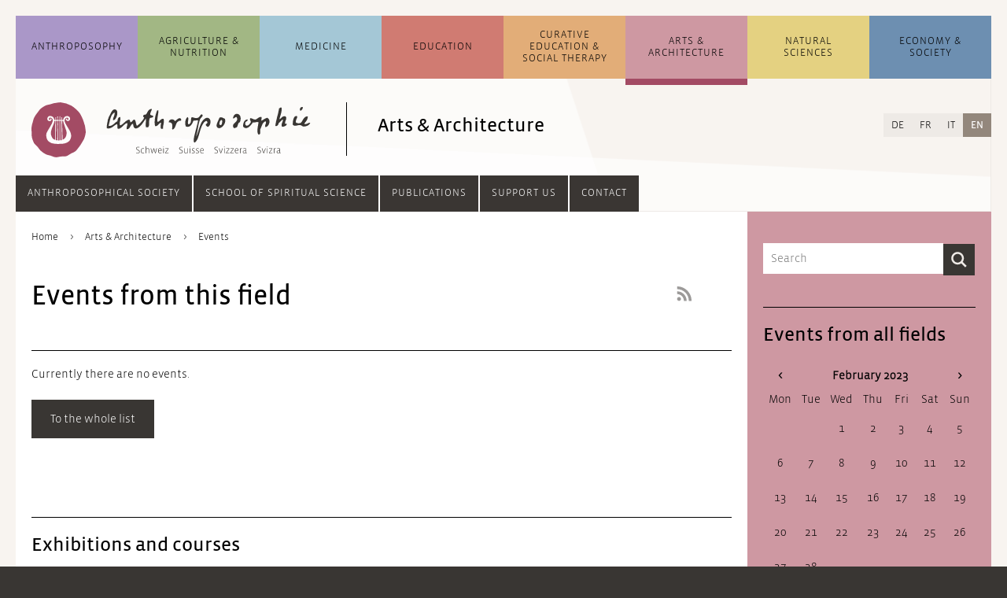

--- FILE ---
content_type: text/html; charset=UTF-8
request_url: https://www.anthroposophie.ch/en/arts-architecture/events.html?month=202302
body_size: 11049
content:
<!DOCTYPE html>
<html lang="en">
<head>

      <meta charset="UTF-8">
    <title>Events - Anthroposophie Switzerland</title>
    <base href="https://www.anthroposophie.ch/">

          <meta name="robots" content="index,follow">
      <meta name="description" content="">
      <meta name="generator" content="Contao Open Source CMS">
    
    
    <meta name="viewport" content="width=device-width,initial-scale=1.0">
        <link rel="stylesheet" href="assets/css/layout.min.css,reset.min.css,columns.css,colorbox.min.css,swipe....-75c75959.css">        <script src="assets/js/jquery.min.js-c31f118d.js"></script><link rel="alternate" hreflang="de" href="https://www.anthroposophie.ch/de/kuenste-architektur/veranstaltungen.html">
<link rel="alternate" hreflang="x-default" href="https://www.anthroposophie.ch/de/kuenste-architektur/veranstaltungen.html">
<link rel="alternate" hreflang="fr" href="https://www.anthroposophie.ch/fr/arts-architecture/evenements.html">
<link rel="alternate" hreflang="it" href="https://www.anthroposophie.ch/it/arte-architettura/eventi.html">
<link rel="alternate" hreflang="en" href="https://www.anthroposophie.ch/en/arts-architecture/events.html">
<link rel="shortcut icon" type="image/x-icon" href="files/anthroposophie.ch/layout/grafiken/anthroposophie-favicon-32.png">
<script>
$(document).ready(function () {
	
    // Quellenangabe aufräumen /////////////////////////////////////////////////
    
    var contentSource = $(".dait-news-details-source");
    var contentSourceHtml = contentSource.html();
    if (contentSourceHtml !== undefined) {
    	// falsche h1 gegen h3 ersetzen
    	contentSourceHtml = contentSourceHtml.replace(/<h1\>(.*)<\/h1\>/g, "<h3>$1</h3>");
    	// Kryptische Zeichen am Anfang entfernen
    	contentSourceHtml = contentSourceHtml.replace(/a\:2\:\{s\:4\:\"unit\"\;s\:2\:\"h3\"\;s\:5\:\"value\"\;s\:(.*)\:\"/, "");
    	contentSource.html(contentSourceHtml);
    }
     
    // Contentbereich aufräumen ////////////////////////////////////////////////
    
    var content = $(".dait-news-details-content");
    // eventuelle, nicht erwünschte Style-Attribute entfernen
    $("*", content).removeAttr("style");
    
	// Web-Links in falschen link-Elementen korrigieren
    $("link", content).each(function() {
		var fixedLink = "";
		$.each(this.attributes, function() {
			if(this.specified) {
				if (!this.name.match(/^-$/) && !this.name.match(/^_blank/)) {
					fixedLink += this.name + "/";
					if (this.name === "http:" || this.name === "https:") fixedLink += "/";
				} else {
					return false;
				}
			}
		});
		fixedLink = fixedLink.replace(/\/$/, "");
		fixedLink = "<a href=\"" + fixedLink + "\" target=\"_blank\">[Link]</a>";
    	// link-Element löschen und gegen richtiges a-Element ersetzen, wenn es
    	// sich um einen Weblink handelt; im Falle eines Email-Links Link-Element löschen
    	if (fixedLink.match(/\&\#/)) {
    		// Email-Link
    		$(this).remove();
    	} else {
    		// Weblink
			$(this).replaceWith(fixedLink);
    	}
    });
    
    var contentHtml = content.html();
    //console.log(contentHtml);
    if (contentHtml !== undefined) {
    	// ersetzt falsche h1 gegen h2
    	contentHtml = contentHtml.replace(/<h1\>\*\*\*<\/h1\>/g, "<h2>***</h2>");
    	contentHtml = contentHtml.replace(/<h1\>(.*)<\/h1\>/g, "<h2>$1</h2>");
    	// mit <b> deklarierte Überschriften mit Abständen versehen
    	contentHtml = contentHtml.replace(/\n<b\>(.*)<\/b\>\n/g, "<br><br><b>$1</b><br>");
    	// verlorene Zeilenumbrüche einfügen
    	contentHtml = contentHtml.replace(/\n/g, "<br><br>");
    	// Zeilenumbruch vor Fußnoten setzen
    	contentHtml = contentHtml.replace(/\n<sup\>/g, "<br><br><sup>");
    	
    	// Email-Adressen, die in <link> verpackt waren, verlinken
    	contentHtml = contentHtml.replace(/(\b)([a-zA-Z0-9._%+-]+)(\(AT\)|\[at\]|\[ät\]|@)([a-zA-Z0-9._-]+\.[a-zA-Z]{2,})(\b)/g, "$1<a href=\"mailto:$2@$4\">$2@$4</a>$5");
    	
    	
    	// eventuellen Zeilenumbruch am Beginn des Textes entfernen
    	contentHtml = contentHtml.replace(/<\/figure><br\>/, "</figure>");
    	content.html(contentHtml);
    	// Email-Adressen ohne href-Attribut korrekt verlinken und eventuelle Korrekturen durchführen (auch bei Nicht-Email-Links)
    	$("a", content).each(function () {
    		var thisElem = $(this);
    		if (thisElem.attr("href") === "" || thisElem.attr("href") === undefined) {
    			thisElem.attr("href", "mailto:" + thisElem.html());
    		}
    		var href = thisElem.attr("href");
    		thisElem.attr("href", href.replace(/[.|,|;|!|?]$/, "").replace("(AT)", "@").replace("[at]", "@").replace("[ät]", "@"));
    	});
    	// <br> aus und um .image_container herum, sowie nach Block-Elementen wieder entfernen
    	var imageContainer = $(".dait-news-details-content .image_container");
    	var blockElements = $("h2, h3, h4, h5, h6, ol, ul, p, footer, article", ".dait-news-details-content");
    	imageContainer.find("br").remove();
    	imageContainer.prev("br").remove();
    	imageContainer.prev("br").remove();
    	imageContainer.next("br").remove();
    	imageContainer.next("br").remove();
    	blockElements.next("br").remove();
    	blockElements.next("br").remove();
    	// entfernt leere Bilder
    	var img = $(".dait-news-details-content .image_container img");
    	img.each(function () {
       	if ($(this).attr("src") === "") {
     	 	$(this).parents(".image_container").remove();
       	}
    	});
    }
    
    // Link-Bereich aufräumen //////////////////////////////////////////////////
    
    var contentLinks = $(".dait-news-details-links");
    var contentLinksHtml = contentLinks.html();
    if (contentLinksHtml !== undefined) {
    	// nicht verlinkte Links verlinken
    	// 1. http hinzufügen, wenn noch kein http vorhanden
    	contentLinksHtml = contentLinksHtml.replace(/([^\/])www\./g, "$1http://www.");
    	// 2. eigentliches Link-Element setzen
    	contentLinksHtml = contentLinksHtml.replace(/(http.+?)\s/g, "<a href=\"$1\" target=\"_blank\">$1</a><br>");
    	contentLinks.html(contentLinksHtml);
    	//Fügt dem Bereich "Links" einen oberen Abstand hinzu
    	contentLinks.css("margin-top", "20px");
    }
    
});
</script>
  
</head>
<body id="top" class="allg_level2">

      
    <div id="wrapper">

                        <header id="header">
            <div class="inside">
              


<!-- indexer::stop -->
<div class="mod_search block" id="suchfeld">

  
  
<div class="suchfeld">
<form action="en/search-result.html" method="get">
  <div class="formbody">
          <input type="hidden" name="id" value="353">
        <label for="ctrl_keywords_353" class="invisible">Keywords</label>
    <input type="search" name="keywords" id="ctrl_keywords_353" class="text" value="" placeholder="Search">
    <input type="submit" id="ctrl_submit_353" class="submit" value="Search">
  </div>
</form>
</div>


</div>
<!-- indexer::continue -->




<!-- indexer::stop -->
<nav class="mod_navigation block" id="navigation_main">

  
  <a href="en/arts-architecture/events.html?month=202302#skipNavigation1" class="invisible">Skip navigation</a>

  <ul class="level_1">
	            <li id="dait-navmain-item-1" class="submenu first"><a href="en/anthroposophy/overview.html" class="submenu first" aria-haspopup="true">Anthroposophy</a><ul class="level_2">
	            <li id="dait-navmain-anthroposophy/overview"  class="allg_level2 first"><a href="en/anthroposophy/overview.html" title="Overview" class="allg_level2 first">Overview</a></li>
                <li id="dait-navmain-anthroposophy/topics/articles/what-is-anthroposophy"  class="allg_level2"><a href="en/anthroposophy/topics/articles/what-is-anthroposophy.html" title="Topics" class="allg_level2">Topics</a></li>
                <li id="dait-navmain-anthroposophy/news"  class="allg_level2"><a href="en/anthroposophy/news.html" title="News" class="allg_level2">News</a></li>
                <li id="dait-navmain-anthroposophy/events"  class="allg_level2"><a href="en/anthroposophy/events.html" title="Events" class="allg_level2">Events</a></li>
                <li id="dait-navmain-anthroposophy/addresses-and-links"  class="allg_level2 last"><a href="en/anthroposophy/addresses-and-links.html" title="Addresses and Links" class="allg_level2 last">Addresses and Links</a></li>
      </ul>
</li>
                      <li id="dait-navmain-item-2" class="submenu"><a href="en/agriculture-nutrition/overview.html" class="submenu" aria-haspopup="true">Agriculture & Nutrition</a><ul class="level_2">
	            <li id="dait-navmain-agriculture-nutrition/overview"  class="allg_level2 first"><a href="en/agriculture-nutrition/overview.html" title="Overview" class="allg_level2 first">Overview</a></li>
                <li id="dait-navmain-agriculture-nutrition/topics/articles"  class="allg_level2"><a href="en/agriculture-nutrition/topics/articles.html" title="Topics" class="allg_level2">Topics</a></li>
                <li id="dait-navmain-agriculture-nutrition/news"  class="allg_level2"><a href="en/agriculture-nutrition/news.html" title="News" class="allg_level2">News</a></li>
                <li id="dait-navmain-agriculture-nutrition/events"  class="allg_level2"><a href="en/agriculture-nutrition/events.html" title="Events" class="allg_level2">Events</a></li>
                <li id="dait-navmain-agriculture-nutrition/adresses-and-links"  class="allg_level2 last"><a href="en/agriculture-nutrition/adresses-and-links.html" title="Adresses and Links on agriculture and nutrition Ernährung" class="allg_level2 last">Addresses and Links</a></li>
      </ul>
</li>
                      <li id="dait-navmain-item-3" class="submenu"><a href="en/medicine/overview.html" class="submenu" aria-haspopup="true">Medicine</a><ul class="level_2">
	            <li id="dait-navmain-medicine/overview"  class="allg_level2 first"><a href="en/medicine/overview.html" title="Overview" class="allg_level2 first">Overview</a></li>
                <li id="dait-navmain-medicine/topics/articles/anthroposophic-medicine"  class="allg_level2"><a href="en/medicine/topics/articles/anthroposophic-medicine.html" title="Topics" class="allg_level2">Topics</a></li>
                <li id="dait-navmain-medicine/news"  class="allg_level2"><a href="en/medicine/news.html" title="News" class="allg_level2">News</a></li>
                <li id="dait-navmain-medicine/events"  class="allg_level2"><a href="en/medicine/events.html" title="Events" class="allg_level2">Events</a></li>
                <li id="dait-navmain-medicine/addresses-and-links-2024"  class="allg_level2 last"><a href="en/medicine/addresses-and-links-2024.html" title="Addresses and links on Anthroposophic Medicine" class="allg_level2 last">Addresses and Links</a></li>
      </ul>
</li>
                      <li id="dait-navmain-item-4" class="submenu"><a href="en/education/overview.html" class="submenu" aria-haspopup="true">Education</a><ul class="level_2">
	            <li id="dait-navmain-education/overview"  class="allg_level2 first"><a href="en/education/overview.html" title="Overview" class="allg_level2 first">Overview</a></li>
                <li id="dait-navmain-education/topics/articles/waldorf-education"  class="allg_level2"><a href="en/education/topics/articles/waldorf-education.html" title="Topics" class="allg_level2">Topics</a></li>
                <li id="dait-navmain-education/news"  class="allg_level2"><a href="en/education/news.html" title="News" class="allg_level2">News</a></li>
                <li id="dait-navmain-education/events"  class="allg_level2"><a href="en/education/events.html" title="Events" class="allg_level2">Events</a></li>
                <li id="dait-navmain-education/addresses-and-links"  class="allg_level2 last"><a href="en/education/addresses-and-links.html" title="Addresses and Links" class="allg_level2 last">Addresses and Links</a></li>
      </ul>
</li>
                      <li id="dait-navmain-item-5" class="submenu"><a href="en/curative-education-social-therapy/overview.html" class="submenu" aria-haspopup="true">Curative Education & Social Therapy</a><ul class="level_2">
	            <li id="dait-navmain-curative-education-social-therapy/overview"  class="allg_level2 first"><a href="en/curative-education-social-therapy/overview.html" title="Overview" class="allg_level2 first">Overview</a></li>
                <li id="dait-navmain-curative-education-social-therapy/topics/articles/introduction"  class="allg_level2"><a href="en/curative-education-social-therapy/topics/articles/introduction.html" title="Topics" class="allg_level2">Topics</a></li>
                <li id="dait-navmain-curative-education-social-therapy/news"  class="allg_level2"><a href="en/curative-education-social-therapy/news.html" title="News" class="allg_level2">News</a></li>
                <li id="dait-navmain-curative-education-social-therapy/events"  class="allg_level2"><a href="en/curative-education-social-therapy/events.html" title="Events" class="allg_level2">Events</a></li>
                <li id="dait-navmain-curative-education-social-therapy/addresses-and-links"  class="allg_level2 last"><a href="en/curative-education-social-therapy/addresses-and-links.html" title="Addresses and Links" class="allg_level2 last">Addresses and Links</a></li>
      </ul>
</li>
                      <li id="dait-navmain-item-6" class="submenu trail"><a href="en/arts-architecture/overview.html" class="submenu trail" aria-haspopup="true">Arts & Architecture</a><ul class="level_2">
	            <li id="dait-navmain-arts-architecture/overview"  class="allg_level2 sibling first"><a href="en/arts-architecture/overview.html" title="Overview" class="allg_level2 sibling first">Overview</a></li>
                <li id="dait-navmain-arts-architecture/topics/articles/anthroposophical-arts"  class="allg_level2 sibling"><a href="en/arts-architecture/topics/articles/anthroposophical-arts.html" title="Topics" class="allg_level2 sibling">Topics</a></li>
                <li id="dait-navmain-arts-architecture/news"  class="allg_level2 sibling"><a href="en/arts-architecture/news.html" title="News" class="allg_level2 sibling">News</a></li>
                <li id="dait-navmain-item-1" class="active allg_level2"><a href="en/arts-architecture/events.html" class="active allg_level2">Events</a></li>
                      <li id="dait-navmain-arts-architecture/addresses-and-links"  class="allg_level2 sibling last"><a href="en/arts-architecture/addresses-and-links.html" title="Adressen and links on arts and architecture" class="allg_level2 sibling last">Addresses and Links</a></li>
      </ul>
</li>
                      <li id="dait-navmain-item-7" class="submenu"><a href="en/natural-sciences/overview.html" class="submenu" aria-haspopup="true">Natural Sciences</a><ul class="level_2">
	            <li id="dait-navmain-natural-sciences/overview"  class="allg_level2 first"><a href="en/natural-sciences/overview.html" title="Overview" class="allg_level2 first">Overview</a></li>
                <li id="dait-navmain-natural-sciences/topics/articles/introduction"  class="allg_level2"><a href="en/natural-sciences/topics/articles/introduction.html" title="Topics" class="allg_level2">Topics</a></li>
                <li id="dait-navmain-natural-sciences/news"  class="allg_level2"><a href="en/natural-sciences/news.html" title="News" class="allg_level2">News</a></li>
                <li id="dait-navmain-natural-sciences/events"  class="allg_level2"><a href="en/natural-sciences/events.html" title="Events" class="allg_level2">Events</a></li>
                <li id="dait-navmain-natural-science/addresses-and-links"  class="allg_level2 last"><a href="en/natural-science/addresses-and-links.html" title="Addresses and links on Natural Sciences" class="allg_level2 last">Addresses and Links</a></li>
      </ul>
</li>
                      <li id="dait-navmain-item-8" class="submenu last"><a href="en/economy-society/overview.html" class="submenu last" aria-haspopup="true">Economy & Society</a><ul class="level_2">
	            <li id="dait-navmain-economy-society/overview"  class="allg_level2 first"><a href="en/economy-society/overview.html" title="Overview" class="allg_level2 first">Overview</a></li>
                <li id="dait-navmain-economy-society/topics/articles/social-threefolding"  class="allg_level2"><a href="en/economy-society/topics/articles/social-threefolding.html" title="Topics" class="allg_level2">Topics</a></li>
                <li id="dait-navmain-economy-society/news"  class="allg_level2"><a href="en/economy-society/news.html" title="News" class="allg_level2">News</a></li>
                <li id="dait-navmain-economy-society/events"  class="allg_level2"><a href="en/economy-society/events.html" title="Events" class="allg_level2">Events</a></li>
                <li id="dait-navmain-economy-society/addresses-and-links"  class="allg_level2 last"><a href="en/economy-society/addresses-and-links.html" title="Adressen und Links zur Wirtschaft und Gesellschaft" class="allg_level2 last">Addresses and Links</a></li>
      </ul>
</li>
            </ul>

  <span id="skipNavigation1" class="invisible"></span>

</nav>
<!-- indexer::continue -->


  <div class="mod_article block" id="article-2695">
    
          

      <div class="ce_sHtml5Start block" id="header_mit_bild_detail">

<div class="ce_image block" id="logo_detail">

        
  
  
<figure class="image_container">
      <a href="en/">
  
  

<img src="assets/images/5/icon-kuenste-opt-dade9a5f.svg" width="69" height="70" alt="">


      </a>
  
  </figure>



</div>

<div class="ce_image block" id="anthro_detail">

        
  
  
<figure class="image_container">
      <a href="en/">
  
  

<img src="assets/images/0/anthroposophie-logo_startseite-13970873.svg" width="270" height="68" alt="">


      </a>
  
  </figure>



</div>

<h2 class="ce_headline" id="header_h2_detail">
  Arts & Architecture</h2>
</div><div class="ce_sHtml5Start mobile_header block">

<div class="mobile_header_inner"> <!-- Ende in Modul "mobile_navigation_button" -->

<div class="farbbalken_mobil">
	<div class="balken_part allgemein"></div>
	<div class="balken_part landwirtschaft"></div>
	<div class="balken_part medizin"></div>
	<div class="balken_part paedagogik"></div>
	<div class="balken_part heilpaedagogik-sozialtherapie"></div>
	<div class="balken_part kuenste"></div>
	<div class="balken_part naturwissenschaft"></div>
	<div class="balken_part wirtschaft-soziales"></div>
</div>
<div class="ce_image block" id="mobile_logo">

        
  
  
<figure class="image_container">
      <a href="en/">
  
  

<img src="assets/images/0/icon-kuenste-opt-1cf37656.svg" width="40" height="40" alt="">


      </a>
  
  </figure>



</div>

<div class="ce_image block" id="mobile_logo_ant">

        
  
  
<figure class="image_container">
      <a href="en/">
  
  

<img src="assets/images/b/anthroposophie-logo_mobil-aa80db3b.svg" width="198" height="40" alt="">


      </a>
  
  </figure>



</div>

<div class="dait-mobile-navbutton"><!--test-->
    <button type="button" class="dait-main-nav-mobile-btn btn dropdown-toggle" data-toggle="slide-collapse" data-target="#dait-mobilenav">
		<img class="nav_button_icon" src="files/anthroposophie.ch/layout/grafiken/toggle-button.svg" height="20" width="18" alt="Navigation">
    </button>
	<ul id="dait-mobilenav" class="collapse dait-dropdown-list dait-mobile-mainnav">
		<div class="dait-mobile-mainnav-inner">
            <!-- ALLGEMEIN -->
            

<li><a class="dait-mobile-collapse" href="#dait-mobile-allgemein" data-toggle="collapse" data-parent="#dait-mobilenav">Anthroposophy</a>
	<div id="dait-mobile-allgemein" class="collapse">
		<ul class="dait-mobile-collapse-list">
			<li class="dait-mobile-link"><a href=en/anthroposophy/overview.html>Overview</a></li>
			<li class="dait-mobile-link"><a href=en/anthroposophy/topics/articles/what-is-anthroposophy.html>Topics</a></li>
			<li class="dait-mobile-link"><a href=en/anthroposophy/news.html>News</a></li>
			<li class="dait-mobile-link"><a href=en/anthroposophy/events.html>Events</a></li>
			<li class="dait-mobile-link"><a href=en/anthroposophy/addresses-and-links.html>Addresses and Links</a></li>
			<!--li class="dait-mobile-link"><a href=&#123;&#123;changelanguage_link_url::27::en&#125;&#125;>&#123;&#123;changelanguage_link_name::27::en&#125;&#125;</a>&lt;/li-->
		</ul>
	</div>
</li>

            <!-- LANDWIRTSCHAFT -->
            

<li><a class="dait-mobile-collapse" href="#dait-mobile-landwirtschaft" data-toggle="collapse" data-parent="#dait-mobilenav">Agriculture &amp; Nutrition</a>
	<div id="dait-mobile-landwirtschaft" class="collapse">
		<ul class="dait-mobile-collapse-list">
			<li class="dait-mobile-link"><a href=en/agriculture-nutrition/overview.html>Overview</a></li>
			<li class="dait-mobile-link"><a href=en/agriculture-nutrition/topics/articles.html>Topics</a></li>
			<li class="dait-mobile-link"><a href=en/agriculture-nutrition/news.html>News</a></li>
			<li class="dait-mobile-link"><a href=en/agriculture-nutrition/events.html>Events</a></li>
			<li class="dait-mobile-link"><a href=en/agriculture-nutrition/adresses-and-links.html>Addresses and Links</a></li>
			<!--li class="dait-mobile-link"><a href=&#123;&#123;changelanguage_link_url::565::en&#125;&#125;>&#123;&#123;changelanguage_link_name::565::en&#125;&#125;</a>&lt;/li-->
		</ul>
	</div>
</li>

            <!-- MEDIZIN -->
            

<li><a class="dait-mobile-collapse" href="#dait-mobile-medizin" data-toggle="collapse" data-parent="#dait-mobile-medizin">Medicine</a>
	<div id="dait-mobile-medizin" class="collapse">
		<ul class="dait-mobile-collapse-list">
			<li class="dait-mobile-link"><a href=en/medicine/overview.html>Overview</a></li>
			<li class="dait-mobile-link"><a href=en/medicine/topics/articles/anthroposophic-medicine.html>Topics</a></li>
			<li class="dait-mobile-link"><a href=en/medicine/news.html>News</a></li>
			<li class="dait-mobile-link"><a href=en/medicine/events.html>Events</a></li>
			<li class="dait-mobile-link"><a href=en/medicine/addresses-and-links-2024.html>Addresses and Links</a></li>
			<!--li class="dait-mobile-link"><a href=&#123;&#123;changelanguage_link_url::580::en&#125;&#125;>&#123;&#123;changelanguage_link_name::580::en&#125;&#125;</a>&lt;/li-->
		</ul>
	</div>
</li>

            <!-- PAEDAGOGIK -->
            

<li><a class="dait-mobile-collapse" href="#dait-mobile-paedagogik" data-toggle="collapse" data-parent="#dait-mobile-paedagogik">Education</a>
	<div id="dait-mobile-paedagogik" class="collapse">
		<ul class="dait-mobile-collapse-list">
			<li class="dait-mobile-link"><a href=en/education/overview.html>Overview</a></li>
			<li class="dait-mobile-link"><a href=en/education/topics/articles/waldorf-education.html>Topics</a></li>
			<li class="dait-mobile-link"><a href=en/education/news.html>News</a></li>
			<li class="dait-mobile-link"><a href=en/education/events.html>Events</a></li>
			<li class="dait-mobile-link"><a href=en/education/addresses-and-links.html>Addresses and Links</a></li>
			<!--li class="dait-mobile-link"><a href=&#123;&#123;changelanguage_link_url::595::en&#125;&#125;>&#123;&#123;changelanguage_link_name::595::en&#125;&#125;</a>&lt;/li-->
		</ul>
	</div>
</li>

            <!-- HEILPAEDAGOGIK -->
            

<li><a class="dait-mobile-collapse" href="#dait-mobile-heilpaedagogik" data-toggle="collapse" data-parent="#dait-mobile-heilpaedagogik">Curative Education &amp; Social Therapy</a>
	<div id="dait-mobile-heilpaedagogik" class="collapse">
		<ul class="dait-mobile-collapse-list">
			<li class="dait-mobile-link"><a href=en/curative-education-social-therapy/overview.html>Overview</a></li>
			<li class="dait-mobile-link"><a href=en/curative-education-social-therapy/topics/articles/introduction.html>Topics</a></li>
			<li class="dait-mobile-link"><a href=en/curative-education-social-therapy/news.html>News</a></li>
			<li class="dait-mobile-link"><a href=en/curative-education-social-therapy/events.html>Events</a></li>
			<li class="dait-mobile-link"><a href=en/curative-education-social-therapy/addresses-and-links.html>Addresses and Links</a></li>
			<!--li class="dait-mobile-link"><a href=&#123;&#123;changelanguage_link_url::610::en&#125;&#125;>&#123;&#123;changelanguage_link_name::610::en&#125;&#125;</a>&lt;/li-->
		</ul>
	</div>
</li>

            <!-- KUENSTE -->
            

<li><a class="dait-mobile-collapse" href="#dait-mobile-kuenste" data-toggle="collapse" data-parent="#dait-mobile-kuenste">Arts &amp; Architecture</a>
	<div id="dait-mobile-kuenste" class="collapse">
		<ul class="dait-mobile-collapse-list">
			<li class="dait-mobile-link"><a href=en/arts-architecture/overview.html>Overview</a></li>
			<li class="dait-mobile-link"><a href=en/arts-architecture/topics/articles/anthroposophical-arts.html>Topics</a></li>
			<li class="dait-mobile-link"><a href=en/arts-architecture/news.html>News</a></li>
			<li class="dait-mobile-link"><a href=en/arts-architecture/events.html>Events</a></li>
			<li class="dait-mobile-link"><a href=en/arts-architecture/addresses-and-links.html>Addresses and Links</a></li>
			<!--li class="dait-mobile-link"><a href=&#123;&#123;changelanguage_link_url::625::en&#125;&#125;>&#123;&#123;changelanguage_link_name::625::en&#125;&#125;</a>&lt;/li-->
		</ul>
	</div>
</li>

            <!-- NATURWISSENSCHAFT -->
            

<li><a class="dait-mobile-collapse" href="#dait-mobile-naturwissenschaft" data-toggle="collapse" data-parent="#dait-mobile-naturwissenschaft">Natural Sciences</a>
	<div id="dait-mobile-naturwissenschaft" class="collapse">
		<ul class="dait-mobile-collapse-list">
			<li class="dait-mobile-link"><a href=en/natural-sciences/overview.html>Overview</a></li>
			<li class="dait-mobile-link"><a href=en/natural-sciences/topics/articles/introduction.html>Topics</a></li>
			<li class="dait-mobile-link"><a href=en/natural-sciences/news.html>News</a></li>
			<li class="dait-mobile-link"><a href=en/natural-sciences/events.html>Events</a></li>
			<li class="dait-mobile-link"><a href=en/natural-science/addresses-and-links.html>Addresses and Links</a></li>
			<!--li class="dait-mobile-link"><a href=&#123;&#123;changelanguage_link_url::640::en&#125;&#125;>&#123;&#123;changelanguage_link_name::640::en&#125;&#125;</a>&lt;/li-->
		</ul>
	</div>
</li>

            <!-- WIRTSCHAFT -->
            

<li><a class="dait-mobile-collapse" href="#dait-mobile-wirtschaft" data-toggle="collapse" data-parent="#dait-mobile-wirtschaft">Economy &amp; Society</a>
	<div id="dait-mobile-wirtschaft" class="collapse">
		<ul class="dait-mobile-collapse-list">
			<li class="dait-mobile-link"><a href=en/economy-society/overview.html>Overview</a></li>
			<li class="dait-mobile-link"><a href=en/economy-society/topics/articles/social-threefolding.html>Topics</a></li>
			<li class="dait-mobile-link"><a href=en/economy-society/news.html>News</a></li>
			<li class="dait-mobile-link"><a href=en/economy-society/events.html>Events</a></li>
			<li class="dait-mobile-link"><a href=en/economy-society/addresses-and-links.html>Addresses and Links</a></li>
			<!--li class="dait-mobile-link"><a href=&#123;&#123;changelanguage_link_url::655::en&#125;&#125;>&#123;&#123;changelanguage_link_name::655::en&#125;&#125;</a>&lt;/li-->
		</ul>
	</div>
</li>

            <div class="dait-mobilenav-divider"></div>
            <!-- ANTHRO GESELLSCHAFT -->
            

<li><a class="dait-mobile-collapse" href="#dait-mobile-anthrogesellschaft" data-toggle="collapse" data-parent="#dait-mobile-anthrogesellschaft">Anthroposophical Society</a>
	<div id="dait-mobile-anthrogesellschaft" class="collapse">
		<ul class="dait-mobile-collapse-list">
			<li class="dait-mobile-link"><a href=en/society/anthroposophical-society/anthroposophical-society-in-switzerland.html>Anthroposophical Society in Switzerland</a></li>
			<li class="dait-mobile-link"><a href=en/society/anthroposophical-society/membership.html>Membership</a></li>
			<li class="dait-mobile-link"><a href=en/society/anthroposophical-society/regional-and-thematic-groups.html>Regional and Thematic Groups</a></li>
			<li class="dait-mobile-link"><a href=en/society/anthroposophical-society/conferences-and-meetings.html>Conferences and Meetings</a></li>
			<li class="dait-mobile-link"><a href=en/society/anthroposophical-society/initiatives.html>Initiatives</a></li>
			<li class="dait-mobile-link"><a href=en/society/anthroposophical-society/council.html>Council</a></li>
			<li class="dait-mobile-link"><a href=en/society/anthroposophical-society/secretariat.html>Secretariat</a></li>
		</ul>
	</div>
</li>

            <!-- HOCHSCHULE -->
            

<li><a class="dait-mobile-collapse" href="#dait-mobile-hochschule" data-toggle="collapse" data-parent="#dait-mobile-hochschule">School of Spiritual Science</a>
	<div id="dait-mobile-hochschule" class="collapse">
		<ul class="dait-mobile-collapse-list">
			<li class="dait-mobile-link"><a href=en/society/school-of-spiritual-science/school-of-spiritual-science.html>School of Spiritual Science</a></li>
			<li class="dait-mobile-link"><a href=en/society/school-of-spiritual-science/membership.html>Membership</a></li>
			<li class="dait-mobile-link"><a href=en/society/school-of-spiritual-science/goetheanum.html>Goetheanum</a></li>
		</ul>
	</div>
</li>

            <!-- PUBLIKATIONEN -->
            

<li><a class="dait-mobile-collapse" href="#dait-mobile-publikationen" data-toggle="collapse" data-parent="#dait-mobile-publikationen">Publications</a>
	<div id="dait-mobile-publikationen" class="collapse">
		<ul class="dait-mobile-collapse-list">
			<li class="dait-mobile-link"><a href=en/society/publications/swiss-news.html>Swiss News</a></li>
			<li class="dait-mobile-link"><a href=en/society/publications/goetheanum-fund.html>Fonds Goetheanum</a></li>
			<li class="dait-mobile-link"><a href=en/society/publications/books-of-the-annual-conferences.html>Books</a></li>
		</ul>
	</div>
</li>

            <!-- UNTERSTUETZEN -->
            

<li class="dait-mobile-link"><a href="en/society/support-us.html">Support us</a></li>

            <!-- NEWSLETTER -->
            

<li class="dait-mobile-link"><a href="en/society.html">Society</a></li>

            <!-- KONTAKT -->
            

<li class="dait-mobile-link"><a href=en/society/contact.html>Contact</a></li>

		</div>
	</ul>
</div>

</div> <!-- Ende von .mobile_header_inner (Start in Module farbbalken) --></div>  
    
      </div>


<!-- indexer::stop -->
<nav class="mod_changelanguage block" id="sprachauswahl">

  
  
<ul class="level_1">
            <li class="lang-de"><a href="https://www.anthroposophie.ch/de/kuenste-architektur/veranstaltungen.html" title="Veranstaltungen zu Künsten und Architektur" class="lang-de" itemprop="url"><span itemprop="name">DE</span></a></li>
                <li class="lang-fr"><a href="https://www.anthroposophie.ch/fr/arts-architecture/evenements.html" title="Événements sur l&apos;art et l&apos;architecture" class="lang-fr" itemprop="url"><span itemprop="name">FR</span></a></li>
                <li class="lang-it"><a href="https://www.anthroposophie.ch/it/arte-architettura/eventi.html" title="Eventi" class="lang-it" itemprop="url"><span itemprop="name">IT</span></a></li>
                <li class="lang-en active"><strong class="lang-en active" itemprop="name">EN</strong></li>
      </ul>

</nav>
<!-- indexer::continue -->


<!-- indexer::stop -->
<nav class="mod_navigation block" id="navigation_service">

  
  <a href="en/arts-architecture/events.html?month=202302#skipNavigation44" class="invisible">Skip navigation</a>

  
<ul class="level_1">
            <li class="submenu first"><a href="en/society/anthroposophical-society/anthroposophical-society-in-switzerland.html" title="Anthroposophical Society" class="submenu first" aria-haspopup="true" itemprop="url"><span itemprop="name">Anthroposophical Society</span></a>
<ul class="level_2">
            <li class="first"><a href="en/society/anthroposophical-society/anthroposophical-society-in-switzerland.html" title="Anthroposophical Society in Switzerland" class="first" itemprop="url"><span itemprop="name">Anthroposophical Society in Switzerland</span></a></li>
                <li><a href="en/society/anthroposophical-society/membership.html" title="Membership" itemprop="url"><span itemprop="name">Membership</span></a></li>
                <li><a href="en/society/anthroposophical-society/regional-and-thematic-groups.html" title="Regional and Thematic Groups" itemprop="url"><span itemprop="name">Regional and Thematic Groups</span></a></li>
                <li><a href="en/society/anthroposophical-society/conferences-and-meetings.html" title="Conferences and Meetings" itemprop="url"><span itemprop="name">Conferences and Meetings</span></a></li>
                <li><a href="en/society/anthroposophical-society/initiatives.html" title="Initiatives" itemprop="url"><span itemprop="name">Initiatives</span></a></li>
                <li><a href="en/society/anthroposophical-society/council.html" title="Council" itemprop="url"><span itemprop="name">Council</span></a></li>
                <li class="last"><a href="en/society/anthroposophical-society/secretariat.html" title="Secretariat" class="last" itemprop="url"><span itemprop="name">Secretariat</span></a></li>
      </ul>
</li>
                <li class="submenu"><a href="en/society/school-of-spiritual-science/school-of-spiritual-science.html" title="School of Spiritual Science" class="submenu" aria-haspopup="true" itemprop="url"><span itemprop="name">School of Spiritual Science</span></a>
<ul class="level_2">
            <li class="first"><a href="en/society/school-of-spiritual-science/school-of-spiritual-science.html" title="School of Spiritual Science" class="first" itemprop="url"><span itemprop="name">School of Spiritual Science</span></a></li>
                <li><a href="en/society/school-of-spiritual-science/membership.html" title="Membership" itemprop="url"><span itemprop="name">Membership</span></a></li>
                <li class="last"><a href="en/society/school-of-spiritual-science/goetheanum.html" title="Goetheanum" class="last" itemprop="url"><span itemprop="name">Goetheanum</span></a></li>
      </ul>
</li>
                <li class="submenu"><a href="en/society/publications/swiss-news.html" title="Publications" class="submenu" aria-haspopup="true" itemprop="url"><span itemprop="name">Publications</span></a>
<ul class="level_2">
            <li class="first"><a href="en/society/publications/swiss-news.html" title="Swiss News" class="first" itemprop="url"><span itemprop="name">Swiss News</span></a></li>
                <li><a href="en/society/publications/goetheanum-fund.html" title="Fonds Goetheanum" itemprop="url"><span itemprop="name">Fonds Goetheanum</span></a></li>
                <li class="last"><a href="en/society/publications/books-of-the-annual-conferences.html" title="Books" class="last" itemprop="url"><span itemprop="name">Books</span></a></li>
      </ul>
</li>
                <li><a href="en/society/support-us.html" title="Support us" itemprop="url"><span itemprop="name">Support us</span></a></li>
                <li class="last"><a href="en/society/contact.html" title="Contact" class="last" itemprop="url"><span itemprop="name">Contact</span></a></li>
      </ul>

  <span id="skipNavigation44" class="invisible"></span>

</nav>
<!-- indexer::continue -->

            </div>
          </header>
              
      
              <div id="container">

                      <main id="main">
              <div class="inside">
                

  <div class="mod_article container-fluid block" id="article-2696">
    
          <div class="ce_sHtml5Start row block">
<section class="ce_sHtml5Start col-sm-12 spalte block">

<!-- indexer::stop -->
<div class="mod_breadcrumb block" id="breadcrumb_news">

  
  
  <ul>
  	<li class="first"><a href="en/">Home</a></li> <span class="breadcrumb_arrow">></span>
                  <li><a href="en/arts-architecture/overview.html" title="Arts &amp; Architecture">Arts & Architecture</a></li>&nbsp;<span class="breadcrumb_arrow">></span>
                        <li class="active last">Events</li>
            </ul>


</div>
<!-- indexer::continue -->



<div class="rss-button-wrapper">
	
	<a href="share/alle-veranstaltungen-en.xml" class="rss-button rss-button-events"></a>
	
</div>
<h1 class="ce_headline artikel">
  Events from this field</h1>

<!-- indexer::stop -->
<div class="mod_eventlist block">

  
  
	
  
<div class="empty">Currently there are no events.</div>

  

</div>
<!-- indexer::continue -->



            	
    
    <div class="ce_hyperlink button_dark mobil-padding block">
      <a href="en/all-events.html" class="hyperlink_txt">To the whole list</a>
    </div>
    
  

<!-- indexer::stop -->
<div class="mod_eventlist dait-eventlist-long block">

      <h2>Exhibitions and courses</h2>
  
  
	
  
<div class="empty">Currently there are no events.</div>

  

</div>
<!-- indexer::continue -->



            	
    
    <div class="ce_hyperlink button_dark mobil-padding block">
      <a href="en/all-events.html" class="hyperlink_txt">To the whole list</a>
    </div>
    
  
</section></div>    
      </div>

              </div>
                          </main>
          
                                
                                    <aside id="right">
                <div class="inside">
                  

  <div class="mod_article spalte kuenste block" id="article-4804">
    
          

      
<!-- indexer::stop -->
<div class="mod_search artikel block" id="suchfeld_main">

  
  
<div class="suchfeld">
<form action="en/search-result.html" method="get">
  <div class="formbody">
          <input type="hidden" name="id" value="353">
        <label for="ctrl_keywords_353" class="invisible">Keywords</label>
    <input type="search" name="keywords" id="ctrl_keywords_353" class="text" value="" placeholder="Search">
    <input type="submit" id="ctrl_submit_353" class="submit" value="Search">
  </div>
</form>
</div>


</div>
<!-- indexer::continue -->



<!-- indexer::stop -->
<div class="mod_calendar artikel veranstaltungen_allgemein block">

      <h2>Events from all fields</h2>
  
  
  
<table class="minicalendar">
<thead>
  <tr>
    <th class="head previous"><a href="en/arts-architecture/events.html?month=202301" title="January 2023" data-skip-search-index>&lt;</a></th>
    <th colspan="5" class="head current">February 2023</th>
    <th class="head next"><a href="en/arts-architecture/events.html?month=202303" title="March 2023" data-skip-search-index>&gt;</a></th>
  </tr>
  <tr>
          <th class="label col_first">Mon<span class="invisible">day</span></th>
          <th class="label">Tue<span class="invisible">sday</span></th>
          <th class="label">Wed<span class="invisible">nesday</span></th>
          <th class="label">Thu<span class="invisible">rsday</span></th>
          <th class="label">Fri<span class="invisible">day</span></th>
          <th class="label weekend">Sat<span class="invisible">urday</span></th>
          <th class="label col_last weekend">Sun<span class="invisible">day</span></th>
      </tr>
</thead>
<tbody>
      <tr class="week_0 first">
                        <td class="days empty col_first">&nbsp;</td>
                                <td class="days empty">&nbsp;</td>
                                <td class="days">1</td>
                                <td class="days">2</td>
                                <td class="days">3</td>
                                <td class="days weekend">4</td>
                                <td class="days weekend col_last">5</td>
                  </tr>
      <tr class="week_1">
                        <td class="days col_first">6</td>
                                <td class="days">7</td>
                                <td class="days">8</td>
                                <td class="days">9</td>
                                <td class="days">10</td>
                                <td class="days weekend">11</td>
                                <td class="days weekend col_last">12</td>
                  </tr>
      <tr class="week_2">
                        <td class="days col_first">13</td>
                                <td class="days">14</td>
                                <td class="days">15</td>
                                <td class="days">16</td>
                                <td class="days">17</td>
                                <td class="days weekend">18</td>
                                <td class="days weekend col_last">19</td>
                  </tr>
      <tr class="week_3">
                        <td class="days col_first">20</td>
                                <td class="days">21</td>
                                <td class="days">22</td>
                                <td class="days">23</td>
                                <td class="days">24</td>
                                <td class="days weekend">25</td>
                                <td class="days weekend col_last">26</td>
                  </tr>
      <tr class="week_4 last">
                        <td class="days col_first">27</td>
                                <td class="days">28</td>
                                <td class="days empty">&nbsp;</td>
                                <td class="days empty">&nbsp;</td>
                                <td class="days empty">&nbsp;</td>
                                <td class="days empty weekend">&nbsp;</td>
                                <td class="days empty weekend col_last">&nbsp;</td>
                  </tr>
  </tbody>
</table>
  
  <div class="ce_hyperlink button_dark block">
  	
  	
    <a href="en/all-events.html" class="hyperlink_txt" title="To the whole list" rel="">To the whole list</a>
    
    
  </div>


</div>
<!-- indexer::continue -->



<div id="mitmachen-buttons" class="artikel">
	
	
	<h2>Participate</h2>
	<ul>
		<li><a href="en/society/anthroposophical-society/membership.html">...as Member of the Anthroposophical Society</a></li>
		<li><a href="en/society/school-of-spiritual-science/membership.html">...as Member of the School of Spiritual Science</a></li>
		<li><a href="en/society/support-us.html">...as Donor</a></li>
	</ul>
	
	
	
</div>
<div class="ce_text ausgabe-headline block">

            <h2>FondsGoetheanum</h2>
      
  
      <p>Read the latest issue<br>(translation will follow)</p>  
  
  

</div>

<div class="ce_image simple-border artikel mitteilungen-cover block">

        
  
  
<figure class="image_container">
      <a href="files/anthroposophie.ch/content/docs/fg/fg_2024_DOK_DE.pdf">
  
  

<img src="assets/images/7/FG_DOK_2024_Frontpage_DE-991a9f01.jpg" srcset="assets/images/7/FG_DOK_2024_Frontpage_DE-991a9f01.jpg 400w, assets/images/1/FG_DOK_2024_Frontpage_DE-90488cbb.jpg 800w" sizes="(min-width: 1200px) 25vw, (min-width: 768px) 33vw, 100vw" width="400" height="597" alt="Wissenschaft und Biolandwirtschaft">


      </a>
  
  </figure>



</div>

<div class="ce_text ausgabe-headline block">

            <h2>Newsletter about the anthroposophical life</h2>
      
  
      <p>Read the latest issue:</p>  
  
  

</div>

<div class="ce_image simple-border artikel mitteilungen-cover block">

        
  
  
<figure class="image_container">
      <a href="files/anthroposophie.ch/content/docs/mitteilungen/mitteilungen_2026_1.pdf" target="_blank">
  
  

<img src="assets/images/b/mitteilungen_2026_1-266dc091.jpg" srcset="assets/images/b/mitteilungen_2026_1-266dc091.jpg 400w, assets/images/8/mitteilungen_2026_1-a17cffaa.jpg 800w" sizes="(min-width: 1200px) 25vw, (min-width: 768px) 33vw, 100vw" width="400" height="539" alt="Anthroposophy Switzerland – January 2026">


      </a>
  
  </figure>



</div>


      
<div class="ce_sliderStart block" id="sponsoren">

      <h2>Our sponsors</h2>
  
  <div class="content-slider" data-config="4000,300,0,1">
    <div class="slider-wrapper">

<div class="ce_image block">

        
  
  
<figure class="image_container">
      <a href="https://www.gemeinschaftsbank.ch" target="_blank" rel="noreferrer noopener">
  
  

<img src="assets/images/2/sponsoren-freie-gemeinschaftsbank_c-649aad22.png" srcset="assets/images/2/sponsoren-freie-gemeinschaftsbank_c-649aad22.png 1x, files/anthroposophie.ch/content/sponsoren-logos/sponsoren-freie-gemeinschaftsbank_c.png 2x" width="140" height="140" alt="">


      </a>
  
  </figure>



</div>

<div class="ce_image block">

        
  
  
<figure class="image_container">
      <a href="https://beer-verlag.ch/" target="_blank" rel="noreferrer noopener">
  
  

<img src="assets/images/e/Beer_rund-738a771f.png" srcset="assets/images/e/Beer_rund-738a771f.png 1x, assets/images/b/Beer_rund-f4c57bba.png 2x" width="140" height="140" alt="">


      </a>
  
  </figure>



</div>

    </div>
  </div>

  <nav class="slider-control">
    <a href="#" class="slider-prev"></a>
    <!--span class="slider-menu"></span-->
    <a href="#" class="slider-next"></a>
  </nav>

</div>
  

<div class="ce_text ausgabe-headline block">

        
  
      <p>&nbsp;</p>
<p>&nbsp;</p>
<p>&nbsp;</p>  
  
  

</div>

<div class="ce_image ausgabe-headline block">

            <h3>Congress and Swiss members’ annual conference</h3>
      
  
  
<figure class="image_container">
      <a href="https://www.anthroposophie.ch/files/anthroposophie.ch/content/docs/gesellschaft/AGS_TAGUNG_25_D.pdf" target="_blank" rel="noreferrer noopener">
  
  

<img src="assets/images/f/AGS_Tagung_25_TITELBILD_D-47aa9b51.jpg" srcset="assets/images/f/AGS_Tagung_25_TITELBILD_D-47aa9b51.jpg 250w, assets/images/5/AGS_Tagung_25_TITELBILD_D-f672cbea.jpg 375w" sizes="(min-width: 992px) 25vw, (min-width: 380px) 300px, 100vw" width="250" height="354" alt="">


      </a>
  
  </figure>



</div>

<div class="ce_text ausgabe-headline block">

        
  
      <p>&nbsp;</p>
<p>&nbsp;</p>  
  
  

</div>

<div class="ce_image ausgabe-headline block">

            <h3>Initiatives in the canton of Bern</h3>
      
  
  
<figure class="image_container">
      <a href="files/anthroposophie.ch/content/docs/themen/Falzflyer_Veranstaltungen_100jahre_RSteiner_2025_web.pdf" target="_blank">
  
  

<img src="assets/images/7/Falzflyer-5ba12766.png" srcset="assets/images/7/Falzflyer-5ba12766.png 250w, assets/images/c/Falzflyer-52ae89e1.png 375w" sizes="(min-width: 992px) 25vw, (min-width: 380px) 300px, 100vw" width="250" height="346" alt="">


      </a>
  
  </figure>



</div>

<div class="ce_text ausgabe-headline block">

        
  
      <p>&nbsp;</p>
<p>&nbsp;</p>  
  
  

</div>

<div class="ce_image ausgabe-headline block">

            <h3>Talks from the Rudolf Steiner Archiv</h3>
      
  
  
<figure class="image_container">
      <a href="https://steiner100.ch/wp-content/uploads/RSA-Flyer_Veranstaltungen_2025.pdf" target="_blank" rel="noreferrer noopener">
  
  

<img src="files/anthroposophie.ch/content/bilder/themen/Aktuelles/RSA%20Termine.png" width="594" height="824" alt="">


      </a>
  
  </figure>



</div>

<div class="ce_text ausgabe-headline block">

        
  
      <p>&nbsp;</p>
<p>&nbsp;</p>  
  
  

</div>

<div class="ce_image ausgabe-headline block">

            <h3>Conferences in Lausanne</h3>
      
  
  
<figure class="image_container">
      <a href="files/anthroposophie.ch/content/veranstaltungen/Anthroposophie/STEINER_100_Lausanne_Flyer_A5.pdf" target="_blank">
  
  

<img src="files/anthroposophie.ch/content/bilder/themen/Aktuelles/Lausanne.png" width="882" height="693" alt="">


      </a>
  
  </figure>



</div>

<div class="ce_text ausgabe-headline block">

        
  
      <p>&nbsp;</p>
<p>&nbsp;</p>  
  
  

</div>

<div class="ce_image ausgabe-headline block">

            <h3>RS 100 at the Goetheanum</h3>
      
  
  
<figure class="image_container">
      <a href="files/anthroposophie.ch/content/bilder/themen/Aktuelles/Web_DE_Steiner%20100%20am%20Goetheanum%202025.pdf" target="_blank">
  
  

<img src="files/anthroposophie.ch/content/bilder/themen/Aktuelles/2025-01-20%2016_12_19-Web_DE_Steiner%20100%20am%20Goetheanum.png" width="454" height="821" alt="">


      </a>
  
  </figure>



</div>
  
    
      </div>

                </div>
              </aside>
                      
        </div>
      
      
                        <footer id="footer">
            <div class="inside">
              
<div id="footer_spalte1" class="col-md-3">
	<ul>
  
    
		  <li><a href="en/">©&nbsp;2026&nbsp;ANTHROPOSOPHIE.CH</a></li>
    
    
    
		  <li><a href="en/society/anthroposophical-society/anthroposophical-society-in-switzerland.html"><div id="footer_spalte1_gesellschaft">ANTHROPOSOPHISCHE GESELLSCHAFT<br>IN DER SCHWEIZ</div></a></li>
    
    
    
		  <li>and</li>
    
    
    
		  <li><div class=""><a href="en/about-anthroposophie-ch.html"><img src="files/anthroposophie.ch/layout/grafiken/anthromedia-logo_footer.svg" width="200"></a></div></li>
    
		
	</ul>
</div>
<nav id="footer_spalte2" class="mod_customnav col-md-3 block">
  <a href="en/arts-architecture/events.html#skipNavigation5" class="invisible">Navigation überspringen / Skip Navigation</a>
  <ul class="level_1">
    
    <!-- Allgemein -->
    
      <li class="first"><a href="en/anthroposophy/overview.html" title="Anthroposophy" class="first">Anthroposophy</a></li>
    
    
    <!-- Landwirtschaft -->
    
      <li><a href="en/agriculture-nutrition/overview.html" title="Agriculture &amp; Nutrition">Agriculture &amp; Nutrition</a></li>
    
    
    <!-- Medizin -->
    
      <li><a href="en/medicine/overview.html" title="Medicine">Medicine</a></li>
    
    
    <!-- Pädagogik -->
    
      <li><a href="en/education/overview.html" title="Education">Education</a></li>
    
    
    <!-- Heilpädagogik -->
    
      <li><a href="en/curative-education-social-therapy/overview.html" title="Curative Education &amp; Social Therapy">Curative Education &amp; Social Therapy</a></li>
    
    
    <!-- Künste -->
    
      <li><a href="en/arts-architecture/overview.html" title="Arts &amp; Architecture">Arts &amp; Architecture</a></li>
    
    
    <!-- Naturwissenschaft -->
    
      <li><a href="en/natural-sciences/overview.html" title="Natural Sciences">Natural Sciences</a></li>
    
    
    <!-- Wirtschaft -->
    
      <li class="last"><a href="en/economy-society/overview.html" title="Economy &amp; Society" class="last">Economy &amp; Society</a></li>
    
      
  </ul>
  <a id="skipNavigation5" class="invisible">&nbsp;</a>
</nav>
<nav id="footer_spalte3" class="mod_customnav col-md-3 block">
  <a href="en/arts-architecture/events.html#skipNavigation6" class="invisible">Navigation überspringen / Skip Navigation</a>
  <ul class="level_1">
    
    <!-- Anthroposophische Gesellschaft -->
    
      <li class="first"><a href="en/society/anthroposophical-society/anthroposophical-society-in-switzerland.html" title="Anthroposophical Society" class="first">Anthroposophical Society</a></li>
    
    
    <!-- Freie Hochschule -->
    
      <li><a href="en/society/school-of-spiritual-science/school-of-spiritual-science.html" title="School of Spiritual Science">School of Spiritual Science</a></li>
    
    
    <!-- Publikationen -->
    
      <li><a href="en/society/publications/swiss-news.html" title="Publications">Publications</a></li>
    
    
    <!-- Unterstützen -->
    
      <li><a href="en/society/support-us.html" title="Support us">Support us</a></li>
    
    
    <!-- Newsletter -->
    
      <li><a href="en/society.html" title="Society">Society</a></li>
    
    
    <!-- Kontakt -->
    
      <li class="last"><a href="en/society/contact.html" title="Contact" class="last">Contact</a></li>
    
      
  </ul>
  <a id="skipNavigation6" class="invisible">&nbsp;</a>
</nav>
<nav id="footer_spalte4" class="mod_customnav col-md-3 block">
  <a href="en/arts-architecture/events.html#skipNavigation7" class="invisible">Navigation überspringen / Skip Navigation</a>
  <ul class="level_1">
    
    <!-- Startseite -->
    
      <li class="first"><a href="en/" title="Home" class="first">Home</a></li>
    
    
    <!-- Pressekontakt -->
    
    
    <!-- Über -->
    
      <li><a href="en/about-anthroposophie-ch.html" title="About anthroposophie.ch">About anthroposophie.ch</a></li>
    
    
    <!-- Sponsoren -->
    
    
    <!-- Unterstützer -->
    
    
    <!-- Fotografien -->
    
      <li><a href="en/photographs.html" title="Photographs">Photographs</a></li>
    
    
    <!-- Impressum -->
    
      <li><a href="en/legal-information.html" title="Legal information">Legal information</a></li>
    
    
    <!-- Datenschutz -->
     
      <li class="last"><a href="https://www.iubenda.com/privacy-policy/46291804" class="iubenda-nostyle no-brand iubenda-embed " title="Privacy Policy">Privacy Policy</a> <script type="text/javascript">(function (w,d) {var loader = function () {var s = d.createElement("script"), tag = d.getElementsByTagName("script")[0]; s.src="https://cdn.iubenda.com/iubenda.js"; tag.parentNode.insertBefore(s,tag);}; if(w.addEventListener){w.addEventListener("load", loader, false);}else if(w.attachEvent){w.attachEvent("onload", loader);}else{w.onload = loader;}})(window, document);</script></li>
    
      
  </ul>
  <a id="skipNavigation7" class="invisible">&nbsp;</a>
</nav>            </div>
          </footer>
              
    </div>

      
  
<script src="assets/jquery-ui/js/jquery-ui.min.js"></script>
<script>
  (function($) {
    $(document).ready(function() {
      $(document).accordion({
        // Put custom options here
        heightStyle: 'content',
        header: 'div.toggler',
        collapsible: true, 
    	active: false, 
        create: function(event, ui) {
          ui.header.addClass('active');
          $('div.toggler').attr('tabindex', 0);
        },
        activate: function(event, ui) {
          ui.newHeader.addClass('active');
          ui.oldHeader.removeClass('active');
          $('div.toggler').attr('tabindex', 0);
        }
      });
    });
  })(jQuery);
</script>

<script src="assets/colorbox/js/colorbox.min.js?v=1.6.4.2"></script>
<script>
  jQuery(function($) {
    $('a[data-lightbox]').map(function() {
      $(this).colorbox({
        // Put custom options here
        loop: false,
        rel: $(this).attr('data-lightbox'),
        maxWidth: '95%',
        maxHeight: '95%'
      });
    });
  });
</script>

<script src="assets/swipe/js/swipe.min.js?v=2.2.2"></script>
<script>
  (function() {
    var e = document.querySelectorAll('.content-slider, .slider-control'), c, i;
    for (i=0; i<e.length; i+=2) {
      c = e[i].getAttribute('data-config').split(',');
      new Swipe(e[i], {
        // Put custom options here
        'auto': parseInt(c[0]),
        'speed': parseInt(c[1]),
        'startSlide': parseInt(c[2]),
        'continuous': parseInt(c[3]),
        'menu': e[i+1]
      });
    }
  })();
</script>

<script>
  (function() {
    var p = document.querySelector('p.error') || document.querySelector('p.confirm');
    if (p) {
      p.scrollIntoView();
    }
  })();
</script>

<script>

function setColumnHeight() {
	
	$('#right').css('backgroundColor', $('#right .spalte').css('backgroundColor'));
	
	if ($(window).width() <= 992) {
		$('.spalte').each(function() {
		  //$(this).height(highest_element);
		  $(this).css("height", "auto");
		});
		return;
	}
	
	var highest_element = 0, sonder_height = 0;
	if ($('#sondermeldung').size() > 0) {
		sonder_height = $('#sondermeldung').height();
	}

	// Prüfe, welches Element am höchsten ist
	$('.spalte').each(function() {
		$(this).css('height', 'auto');
		var this_height = $(this).height()+parseInt($(this).css('paddingTop'))+parseInt($(this).css('paddingBottom'));
		if ($(this).closest('#right').size() === 0) {
			this_height += sonder_height;
		}
  		if (this_height > highest_element) {
    		highest_element = this_height;
  		}
	});

	// Weise diese Höhe allen Elementen zu.
	$('.spalte').each(function() {
  	//$(this).height(highest_element);
  	if ($(this).closest('#right').size() === 0) {
  		$(this).css("height", (highest_element - sonder_height) + "px");
  	}
  	else {
  		$(this).css("height", highest_element + "px");
		}
	});
	return;
}

$(document).ready(function () {
	
$("#spalte_1").addClass("test1");
$("nav[id='navigation_allgemein_themen']").addClass("test5");
	
  /******************************************
  * Themen-Navigation: Submenüs ein- und aufklappen
  *****************************************/
     
  var level1Li = $("nav[id='navigation_allgemein_themen'] > .level_1 > li");
  var level1SubmenuLinks = $("nav[id='navigation_allgemein_themen'] > .level_1 > .submenu > .submenu");
	
	// Initialisierung
	$("nav[id='navigation_allgemein_themen'] .level_2").not("nav[id='navigation_allgemein_themen'] .trail .level_2").hide();
	level1Li.not(".trail").css("margin-bottom", "1.4em");
	$("nav[id='navigation_allgemein_themen'] > .level_1 > .submenu > .trail").addClass("open");
	
	level1SubmenuLinks.click(function(e) {
		e.preventDefault();
		var thisElem = $(this);
		thisElem.toggleClass("open");
		thisElem.next().toggle();
		var marginBottom = (thisElem.parent().css("margin-bottom") !== "60px") ? 60 : "1.4em";
		thisElem.parent().css("margin-bottom", marginBottom);
	});
	
	/******************************************
	* On any page with an error message, scroll to error
	*****************************************/	
	
var errorPos = $(".error").offset();
  if (errorPos !== undefined) {
    $('html, body').scrollTop(errorPos.top - 150);
  }

	/******************************************
	* Höhen der Spalten gleichsetzen
	*****************************************/
	
  window.onload = function() {
	  setColumnHeight();
	  $(window).resize(function () {
		  setColumnHeight();
	  });
	};
	
});

</script>
	<script src="files/anthroposophie.ch/themes/anthroposophie.ch/assets/js/bootstrap.min.js"></script>
<script src="files/anthroposophie.ch/themes/anthroposophie.ch/assets/out/script.min.js"></script>
  <script type="application/ld+json">
{
    "@context": "https:\/\/schema.org",
    "@graph": [
        {
            "@type": "WebPage"
        },
        {
            "@id": "#\/schema\/image\/1d399fe7-2acf-11e7-ae73-67c6aa00020c",
            "@type": "ImageObject",
            "contentUrl": "\/assets\/images\/0\/icon-kuenste-opt-1cf37656.svg"
        },
        {
            "@id": "#\/schema\/image\/2a1a505e-f1d6-11e6-ae73-67c6aa00020c",
            "@type": "ImageObject",
            "contentUrl": "\/assets\/images\/0\/anthroposophie-logo_startseite-13970873.svg"
        },
        {
            "@id": "#\/schema\/image\/537ccd3b-ed3b-11e6-ae73-67c6aa00020c",
            "@type": "ImageObject",
            "contentUrl": "\/assets\/images\/b\/anthroposophie-logo_mobil-aa80db3b.svg"
        },
        {
            "@id": "#\/schema\/image\/dc6ad777-989c-11ef-83f0-fa163ee503cd",
            "@type": "ImageObject",
            "contentUrl": "\/assets\/images\/7\/FG_DOK_2024_Frontpage_DE-991a9f01.jpg"
        },
        {
            "@id": "#\/schema\/image\/fdc58ace-e4b9-11f0-a1e8-fa163ee503cd",
            "@type": "ImageObject",
            "contentUrl": "\/assets\/images\/b\/mitteilungen_2026_1-266dc091.jpg"
        },
        {
            "@id": "#\/schema\/image\/3e97c4f5-3306-11e7-b262-549f3505a5e4",
            "@type": "ImageObject",
            "contentUrl": "\/assets\/images\/2\/sponsoren-freie-gemeinschaftsbank_c-649aad22.png"
        },
        {
            "@id": "#\/schema\/image\/96aca2b8-d11e-11ef-83f0-fa163ee503cd",
            "@type": "ImageObject",
            "contentUrl": "\/assets\/images\/e\/Beer_rund-738a771f.png"
        },
        {
            "@id": "#\/schema\/image\/2af79d85-adbf-11ef-83f0-fa163ee503cd",
            "@type": "ImageObject",
            "contentUrl": "\/assets\/images\/f\/AGS_Tagung_25_TITELBILD_D-47aa9b51.jpg"
        },
        {
            "@id": "#\/schema\/image\/37c80db6-acf2-11ef-83f0-fa163ee503cd",
            "@type": "ImageObject",
            "contentUrl": "\/assets\/images\/7\/Falzflyer-5ba12766.png"
        },
        {
            "@id": "#\/schema\/image\/212c1bdf-d1c0-11ef-83f0-fa163ee503cd",
            "@type": "ImageObject",
            "contentUrl": "\/files\/anthroposophie.ch\/content\/bilder\/themen\/Aktuelles\/RSA%20Termine.png"
        },
        {
            "@id": "#\/schema\/image\/6344c6cc-e146-11ef-83f0-fa163ee503cd",
            "@type": "ImageObject",
            "contentUrl": "\/files\/anthroposophie.ch\/content\/bilder\/themen\/Aktuelles\/Lausanne.png"
        },
        {
            "@id": "#\/schema\/image\/20bd2742-d742-11ef-83f0-fa163ee503cd",
            "@type": "ImageObject",
            "contentUrl": "\/files\/anthroposophie.ch\/content\/bilder\/themen\/Aktuelles\/2025-01-20%2016_12_19-Web_DE_Steiner%20100%20am%20Goetheanum.png"
        }
    ]
}
</script>
<script type="application/ld+json">
{
    "@context": "https:\/\/schema.contao.org",
    "@graph": [
        {
            "@type": "Page",
            "fePreview": false,
            "groups": [],
            "noSearch": false,
            "pageId": 1200,
            "protected": false,
            "title": "Events"
        }
    ]
}
</script></body>
</html>

--- FILE ---
content_type: image/svg+xml
request_url: https://www.anthroposophie.ch/files/anthroposophie.ch/layout/grafiken/toggle-button.svg
body_size: 19
content:
<svg xmlns="http://www.w3.org/2000/svg" viewBox="0 0 20 18"><defs><style>.a{fill:#393633;}</style></defs><title>toggle-button</title><rect class="a" width="20" height="3"/><rect class="a" y="7.5" width="20" height="3"/><rect class="a" y="15" width="20" height="3"/></svg>

--- FILE ---
content_type: image/svg+xml
request_url: https://www.anthroposophie.ch/files/anthroposophie.ch/layout/grafiken/rss.svg
body_size: 235
content:
<svg version="1.1" id="rss-icon" xmlns="http://www.w3.org/2000/svg" xmlns:xlink="http://www.w3.org/1999/xlink" x="0px" y="0px"
	 viewBox="0 0 100 100" style="enable-background:new 0 0 100 100;" xml:space="preserve">
<style type="text/css">
	.st0{fill:#393633;}
</style>
<path class="st0" d="M3.4,53.8c11.5,0,22.3,4.5,30.4,12.7c8.1,8.2,12.6,19.1,12.6,30.6h17.7c0-33.6-27.3-61-60.8-61
	C3.4,36,3.4,53.8,3.4,53.8z M3.5,22.4c41,0,74.3,33.5,74.3,74.7h17.7c0-51-41.3-92.4-92-92.4C3.5,4.6,3.5,22.4,3.5,22.4z M28,84.7
	C28,91.5,22.5,97,15.7,97S3.4,91.5,3.4,84.7c0-6.8,5.5-12.3,12.3-12.3S28,77.9,28,84.7z"/>
</svg>


--- FILE ---
content_type: image/svg+xml
request_url: https://www.anthroposophie.ch/assets/images/0/icon-kuenste-opt-1cf37656.svg
body_size: 4280
content:
<?xml version="1.0"?>
<svg xmlns="http://www.w3.org/2000/svg" viewBox="0 0 253.55 256.42" width="40" height="40"><defs><style>.a{fill:#a34b64;fill-rule:evenodd;}</style></defs><title>icon-kuenste-opt</title><path class="a" d="M131.46,106.64c0-2.16,0-4.31,0-6.47,0-1.84,0-3.67,0-5.51,0-1.29,0-2.58-.07-3.87,0-.83,0-1.67-.06-2.5a2,2,0,0,0-2.16-2.17h-.11c-.93,0-1.87,0-2.8,0h-.81a1.93,1.93,0,0,0-1.41.51,2,2,0,0,0-.49,1.45c0,1.28,0,2.56,0,3.84,0,1,0,2,0,2.94s0,1.86.05,2.79c0,1.51.07,3.08.06,4.61,0,2.26-.07,4.51-.12,6.77-.06,2.89-.12,5.89-.13,8.83,0,1.67.07,3.36.15,5,.06,1.24.11,2.47.14,3.71,0,1.89,0,3.78,0,5.67,0,1.39,0,2.79,0,4.18a10.22,10.22,0,0,0,.13,1.38c0,.23.07.47.09.7l0,.42a12.36,12.36,0,0,1,.09,1.46c0,1.09-.06,2.19-.09,3.28,0,.91-.06,1.82-.08,2.73-.06,2.55-.11,5.09-.13,7.64,0,.65,0,1.31.06,2s.05,1.1.06,1.65c0,2.33,0,4.65,0,7v1.77h-.19v3.06c0,2.15,0,4.31,0,6.46,0,.59.49,2.08,1.55,2.1H126c1,0,2.19-.06,3.61-.2a1.89,1.89,0,0,0,1.49-1.54,25.47,25.47,0,0,0,.28-3.41c0-1.9,0-3.81,0-5.71,0-2.15-.05-4.31,0-6.46,0-3.45,0-6.9.06-10.35q0-3.25.05-6.5,0-5.14,0-10.28l0-8.61c0-.58,0-1.16,0-1.74,0-.77,0-1.54,0-2.31q0-2.92-.06-5.85C131.5,112.29,131.47,109.47,131.46,106.64Z"/><path class="a" d="M141.22,173.92l0-12.73v-4.9c0-3.93,0-8-.06-12,0-2.62-.12-5.28-.2-7.85-.05-1.62-.1-3.24-.14-4.86,0-.68,0-1.36,0-2s0-1.46,0-2.19q-.15-5.46-.31-10.93-.14-4.78-.28-9.55c0-1.2-.05-2.41-.07-3.61s0-2.46-.07-3.7c0-.73-.06-1.45-.11-2.18s-.09-1.51-.11-2.26c-.06-2.33-.07-4.65-.09-7A1.68,1.68,0,0,0,138,86.38l-.38,0h-.12a4.07,4.07,0,0,1-.44,0,6.13,6.13,0,0,0-.65,0,2.18,2.18,0,0,0-2,1.09,1.58,1.58,0,0,0-.15,1.11v.11c0,.31,0,.61.08.92.05.61.11,1.18.1,1.75,0,1.18,0,2.36-.07,3.54,0,1.58-.08,3.22-.08,4.83,0,2.25,0,4.5.08,6.74,0,2.59.08,5.17.08,7.76,0,2.76-.06,5.57-.12,8.29q0,2.05-.08,4.1l0,1.36c0,2.09-.07,4.18-.08,6.27,0,1.73,0,3.49.09,5.19l0,.71c0,.41,0,.83.07,1.24s.07,1.06.07,1.57c0,1.35-.05,2.71-.09,4.06-.06,2.21-.11,4.49-.1,6.74,0,2.69.11,5.34.22,8.42.05,1.41.1,2.91.15,4.51,0,.42,0,.95,0,1.54,0,1.66,0,3.73,0,5.83s.38,3,2.71,3H138a5.86,5.86,0,0,0,2.73-.87c.7-.4.63-1.2.56-1.84C141.24,174.19,141.22,174,141.22,173.92Z"/><path class="a" d="M121,119.57c0-.77-.05-1.54-.09-2.3-.06-1.32-.12-2.69-.1-4,0-1.56.09-3.16.16-4.71.08-1.83.16-3.72.17-5.59,0-2.93,0-5.91-.11-8.79,0-1.33-.06-2.65-.08-4,0-2.52-.06-4-2.84-4-.38,0-.84,0-1.39,0h-.18a1.65,1.65,0,0,0-1.26.5,1.77,1.77,0,0,0-.42,1.4l0,.21c.05.71.1,1.37.1,2V94c0,3.75,0,7.62-.07,11.43,0,2.82-.14,5.63-.23,8.45s-.19,5.82-.23,8.73c-.05,3.24,0,6.54,0,9.72q0,1.79,0,3.57l-.12.67c0,.29,0,.57-.05.85,0,.63-.09,1.29-.08,2q0,4,.06,8t.06,8q0,3.67,0,7.33c0,3.43,0,6.85,0,10.28v.46c0,2.82.14,3.57,2.89,3.78l1,.08c.32,0,.58.05.8.05a1.84,1.84,0,0,0,1.37-.48,2.71,2.71,0,0,0,.5-2.06l0-1c-.05-2.72-.11-5.53-.07-8.29,0-1.17.09-2.37.17-3.53s.15-2.36.17-3.56c0-2.61,0-5.22,0-7.83,0-1.6,0-3.21,0-4.81,0-1.28,0-2.55,0-3.83,0-1.58,0-3.17,0-4.76,0-3.29,0-6.58-.09-9.77Q121.11,123.51,121,119.57Z"/><path class="a" d="M250.92,116.31c-.84-8.44-4.06-16-6.43-23.83-2.44-8.06-4.88-15.66-8.76-22.91s-7-15.24-12.24-21.63A128.61,128.61,0,0,0,206,30c-6.42-5.27-12.89-11-20.24-15A134.62,134.62,0,0,0,137.7.15c-8.14-.79-16.64,1.69-25.08,2.52s-16.15,3.75-24,6.12c-8.06,2.44-17,2.71-24.21,6.59a130.07,130.07,0,0,0-21.1,13.83c-6.44,5.3-10.49,13.16-15.76,19.58a126,126,0,0,0-14,20.44c-3.9,7.3-5.33,15.4-7.76,23.41S1.17,108.15.36,116.53C-.43,124.67.21,132.6,1,141S.24,158.16,2.61,166c2.44,8.06,5.05,16.29,8.94,23.54s11.94,12,17.2,18.38,9.41,13.8,15.83,19.06S57.64,237.43,65,241.36s15.77,4.94,23.79,7.37,15.44,6.76,23.83,7.58c8.14.79,16.34-2.59,24.79-3.43s17.14.84,25-1.53c8.06-2.44,14.62-8.21,21.88-12.09s15.49-6.62,21.88-11.88,10.69-12.69,16-19.11a124.29,124.29,0,0,0,13.58-20.49c3.9-7.3,9.28-14,11.71-22s5.22-16.06,6-24.45C254.18,133.2,251.76,124.75,250.92,116.31Zm-66,46.08a16,16,0,0,1-1.14,4.23c-.21.56-.41,1.13-.59,1.69-.36,1.13-.81,2.26-1.24,3.36l-.25.64a22.91,22.91,0,0,1-8.94,11.16c-2.22,1.45-4.74,3.1-7.32,4.45a18.71,18.71,0,0,1-3.39,1.24c-.51.15-1,.31-1.53.47l-1.73.59c-1.45.5-3,1-4.44,1.4-2.2.55-4.52.92-6.75,1.27a44,44,0,0,1-5,.56c-1.82.08-3.64.12-5.47.16-3,.07-6.18.14-9.27.39-1.2.1-2.43.14-3.76.14h0c-3.25,0-6.58-.29-9.51-.55l-1.86-.16c-2.81-.25-5.71-.5-8.55-.83a15.75,15.75,0,0,1-2.31-.51c-.5-.14-1-.27-1.51-.38-.68-.15-1.36-.27-2-.4-1.14-.21-2.21-.41-3.27-.7-5.53-1.54-10.15-4.95-14.4-8.31a19.93,19.93,0,0,1-4.82-4.94,62.11,62.11,0,0,1-3.89-7.55,40.29,40.29,0,0,1-2.64-20.18c.09-1,.2-1.91.31-2.86l0-.28c.3-2.66,1.54-5,2.84-7.41l.65-1.23c2-3.77,4-7.44,6-10.91,1.31-2.26,2.69-4.54,4-6.73,1-1.59,1.94-3.18,2.88-4.78,2.1-3.53,4.33-7.33,6.51-11.2a58.73,58.73,0,0,0,3.09-6.17c.62-1.49,1.14-3,1.65-4.5.38-1.11.76-2.23,1.19-3.33a20.13,20.13,0,0,0,1.14-6.55,10.19,10.19,0,0,0-2-6.34c-1.38-2-3.66-4.75-7.41-5.6a13.43,13.43,0,0,0-3-.44,5.6,5.6,0,0,0-2.56.58,4.43,4.43,0,0,0-1.94,1.82,7.08,7.08,0,0,0-.44,5.93,3,3,0,0,0,2.79,2.15,3.24,3.24,0,0,0,1.67-.49l.17-.11c1-.58,1.93-1.22,2-2.25S88,77.13,87,76.48c-.18-.12-.39-.27-.21-1,0-.13.13-.43.33-.43a44.7,44.7,0,0,1,5,1A2.69,2.69,0,0,1,94,78.92a8.81,8.81,0,0,1-3.49,6.79,8.29,8.29,0,0,1-5.43,1.84,14.93,14.93,0,0,1-2.51-.23,11.46,11.46,0,0,1-6.25-3.39c-2.35-2.4-2.53-5.33-2.37-8.14.24-4.36,2.75-7.43,5.44-10.09a7.72,7.72,0,0,1,4.72-1.94l.58-.08a21.82,21.82,0,0,1,3.06-.29,12.23,12.23,0,0,1,2.89.44c2.19.55,4,1.07,5.59,1.61a4.68,4.68,0,0,1,1.27.85l.23.19c.45.36.91.72,1.37,1.07a24.21,24.21,0,0,1,3.39,3,14.84,14.84,0,0,1,2.16,3.85l.16.35a33.12,33.12,0,0,1,1.17,3.22c.16.5.32,1,.5,1.49l.07.19a3,3,0,0,1,.11.32c.3,1.25.9,2.68,2.92,2.68a6.34,6.34,0,0,0,1.08-.11A1.83,1.83,0,0,0,112,80.83c-.09-3.71-.21-7.48-.36-11.22,0-.21,0-.26.5-.38a5.52,5.52,0,0,1,1.08-.09l.53,0h.17a1.13,1.13,0,0,1,.72.18c.1.1.26.38.25,1.19,0,2.1.06,4.23.12,6.29,0,1.09.07,2.18.09,3.27a1.82,1.82,0,0,0,1.9,2h.22c.66.06,1.14.1,1.5.1a2.12,2.12,0,0,0,1.58-.53c.6-.6.59-1.42.58-2.92q0-4-.08-8l0-3.81c0-.16,0-.33,0-.49a2.81,2.81,0,0,1,.15-.93h0a4.69,4.69,0,0,1,.5,0l.5,0a7.94,7.94,0,0,1,1.82.2c0,.13,0,.94-.07,1.72v.18c-.16,2.92-.22,5.89-.28,8.75,0,1.39-.06,2.79-.1,4.18a2,2,0,0,0,.47,1.45,1.8,1.8,0,0,0,1.35.5h.43c1.27,0,2.54,0,3.8.06h0a1.9,1.9,0,0,0,2.13-2.19c0-.65,0-1.29,0-1.94h0l.09-1v-1.4c0-1.06,0-2.11,0-3.17,0-1.32,0-2.63-.08-3.95q0-1.63-.07-3.26a.87.87,0,0,1,.07-.45h0a.55.55,0,0,1,.23,0l.29,0a7.39,7.39,0,0,0,1.15.09,8.51,8.51,0,0,0,.89,0l.23,0s0,1.33.07,1.94c0,1.34.1,2.73.09,4.09,0,2.87-.07,5.88-.17,9a2,2,0,0,0,.49,1.56,2.08,2.08,0,0,0,1.56.54h.12a11.41,11.41,0,0,1,1.52.12l.29,0,.4,0a1.65,1.65,0,0,0,1.73-1.82c0-1.37.07-2.73.12-4.1,0-1.18.08-2.36.11-3.54a12.36,12.36,0,0,0-.15-2.42c-.16-.91,0-1.23.06-1.34s.37-.3,1.28-.33H142a2,2,0,0,1,1.27.27c.13.13.28.48.27,1.41,0,1.66-.08,3.32-.14,5,0,1.48-.1,3-.13,4.43,0,.65.07,2.2,1.11,2.47a5.31,5.31,0,0,0,1.37.16c.46,0,.92,0,1.37-.08.84-.08,1.06-.93,1.22-1.56s.33-1.34.48-2A34,34,0,0,1,150,74.78a12.15,12.15,0,0,1,1.56-2.64c.22-.31.44-.62.64-.93a19.88,19.88,0,0,1,1.74-2.33c2.64-2.94,6.11-4.51,10.93-4.94.5,0,1-.07,1.49-.07a14.77,14.77,0,0,1,5.51,1c4.76,1.9,7.36,4.54,8.18,8.3a11,11,0,0,1-.82,8,16.1,16.1,0,0,1-4.87,5A5.79,5.79,0,0,1,172,87l-.28,0a11.49,11.49,0,0,1-1.84.15,8.14,8.14,0,0,1-6.27-2.68,12.2,12.2,0,0,1-3.14-5.57,2.42,2.42,0,0,1,.36-1.85,2.65,2.65,0,0,1,1.7-1.12c1.14-.22,2.35-.4,3.69-.56l.34,0c.45,0,.56.14.65.33s.21.42-.33.92a2.46,2.46,0,0,0-.52,3.11,2.51,2.51,0,0,0,2.34,1.81,4.88,4.88,0,0,0,1-.13,3.81,3.81,0,0,0,2.47-1.74,3.71,3.71,0,0,0,.43-2.91,7.39,7.39,0,0,0-4-4.76,5.61,5.61,0,0,0-2.52-.54,9.65,9.65,0,0,0-2.66.41,11.29,11.29,0,0,0-6.54,5.34,16.52,16.52,0,0,0-1.72,5,17.25,17.25,0,0,0,.39,8.65,29,29,0,0,0,2.08,4.92l.28.56c1.26,2.55,2.63,5.27,4.15,7.94,1.29,2.26,2.65,4.52,4,6.71.88,1.46,1.76,2.91,2.62,4.38,2.57,4.36,4.9,8.37,7.13,12.26l1.25,2.15c1.33,2.28,2.71,4.64,3.83,7A35.12,35.12,0,0,1,182.7,142c.21.73.41,1.45.64,2.17s.43,1.49.62,2.24c.1.4.21.8.32,1.19C185.63,152.56,185.27,157.78,184.94,162.39Z"/><path class="a" d="M109.78,86.42a4.13,4.13,0,0,0-.75.08h-.16A1.69,1.69,0,0,0,107,88.13c-.14,1.43-.39,2.87-.61,4.1l-.11.6a25.07,25.07,0,0,1-1.83,6.68c-1,2-1.78,4-2.57,6l-.62,1.54c-.66,1.63-1.3,3.27-1.94,4.92l-.7,1.81c-.38,1-.78,2-1.17,2.94-.91,2.27-1.85,4.61-2.65,7-.62,1.86-1.15,3.78-1.65,5.63-.43,1.56-.87,3.18-1.36,4.74a31.6,31.6,0,0,0-.91,14.2,46.19,46.19,0,0,0,2.08,7.9c.19.58.38,1.16.56,1.74a13.69,13.69,0,0,0,1.07,2.34,15.67,15.67,0,0,1,.79,1.6,24.35,24.35,0,0,0,4.42,6.8,20.43,20.43,0,0,0,6.57,4.64l.85.44a8.51,8.51,0,0,0,1.74.63l.86.25,1.31.42v-2c0-.33,0-.59,0-.84,0-1.18-.09-2.37-.14-3.55-.1-2.54-.21-5.17-.22-7.75s.07-5.18.16-7.71c0-1.16.08-2.32.1-3.48q0-1.5.08-3c.07-2.42.14-4.91.16-7.38,0-1.58,0-3.16-.05-4.74,0-1.42-.06-2.85-.06-4.27,0-1.72,0-3.43.09-5.15,0-1.14.06-2.28.08-3.42q.05-3.27.09-6.55c0-3.33.09-6.66.15-10,.06-3.17.15-6.34.24-9.51Q112,92.38,112,89a2.65,2.65,0,0,0-.64-2A2.17,2.17,0,0,0,109.78,86.42Z"/><path class="a" d="M160.21,125.67c-.29-.77-.58-1.54-.86-2.31-.38-1-.72-2.09-1.07-3.14-.28-.85-.56-1.7-.85-2.54s-.66-1.83-1-2.75c-.48-1.3-1-2.64-1.41-4s-.82-2.64-1.2-3.94c-.33-1.12-.65-2.23-1-3.34-.29-.91-.61-1.81-.93-2.71-.4-1.14-.82-2.32-1.16-3.49-.49-1.7-.95-3.41-1.4-5.12-.39-1.48-.79-3-1.2-4.45a2.31,2.31,0,0,0-1.77-1.45,7.93,7.93,0,0,0-1-.09,2,2,0,0,0-1.45.52,3,3,0,0,0-.54,2.33v.17c0,.73,0,1.47-.05,2.2,0,1.64-.09,3.34-.08,5,0,2.91.1,5.87.17,8.73l.06,2.27q.05,2.24.12,4.47.06,1.89.11,3.78,0,1.65.07,3.29t.08,3.38l0,.66c.07,2.57.13,5.15.22,7.72,0,1.37.11,2.75.17,4.12.08,1.91.17,3.82.22,5.74,0,1.55.06,3.09.07,4.64,0,1.39,0,2.77.06,4.16,0,1,.08,2,.13,3.07.06,1.18.12,2.4.14,3.59,0,2.55,0,5.11,0,7.66v2.27h-.06l-.09,1,.09,1.47c.07,1.16.15,2.33.21,3.49.08,1.67,1.27,1.75,1.5,1.75a2.25,2.25,0,0,0,1.06-.31l1.1-.56a24.21,24.21,0,0,0,2.24-1.21,25.62,25.62,0,0,0,8-8.46,35.53,35.53,0,0,0,3.4-8.33l.47-1.48a30.49,30.49,0,0,0,1.32-8.72,38,38,0,0,0-.7-9.3A75.38,75.38,0,0,0,160.21,125.67Z"/></svg>


--- FILE ---
content_type: image/svg+xml
request_url: https://www.anthroposophie.ch/assets/images/5/icon-kuenste-opt-dade9a5f.svg
body_size: 4283
content:
<?xml version="1.0"?>
<svg xmlns="http://www.w3.org/2000/svg" viewBox="0 0 253.55 256.42" width="69" height="70"><defs><style>.a{fill:#a34b64;fill-rule:evenodd;}</style></defs><title>icon-kuenste-opt</title><path class="a" d="M131.46,106.64c0-2.16,0-4.31,0-6.47,0-1.84,0-3.67,0-5.51,0-1.29,0-2.58-.07-3.87,0-.83,0-1.67-.06-2.5a2,2,0,0,0-2.16-2.17h-.11c-.93,0-1.87,0-2.8,0h-.81a1.93,1.93,0,0,0-1.41.51,2,2,0,0,0-.49,1.45c0,1.28,0,2.56,0,3.84,0,1,0,2,0,2.94s0,1.86.05,2.79c0,1.51.07,3.08.06,4.61,0,2.26-.07,4.51-.12,6.77-.06,2.89-.12,5.89-.13,8.83,0,1.67.07,3.36.15,5,.06,1.24.11,2.47.14,3.71,0,1.89,0,3.78,0,5.67,0,1.39,0,2.79,0,4.18a10.22,10.22,0,0,0,.13,1.38c0,.23.07.47.09.7l0,.42a12.36,12.36,0,0,1,.09,1.46c0,1.09-.06,2.19-.09,3.28,0,.91-.06,1.82-.08,2.73-.06,2.55-.11,5.09-.13,7.64,0,.65,0,1.31.06,2s.05,1.1.06,1.65c0,2.33,0,4.65,0,7v1.77h-.19v3.06c0,2.15,0,4.31,0,6.46,0,.59.49,2.08,1.55,2.1H126c1,0,2.19-.06,3.61-.2a1.89,1.89,0,0,0,1.49-1.54,25.47,25.47,0,0,0,.28-3.41c0-1.9,0-3.81,0-5.71,0-2.15-.05-4.31,0-6.46,0-3.45,0-6.9.06-10.35q0-3.25.05-6.5,0-5.14,0-10.28l0-8.61c0-.58,0-1.16,0-1.74,0-.77,0-1.54,0-2.31q0-2.92-.06-5.85C131.5,112.29,131.47,109.47,131.46,106.64Z"/><path class="a" d="M141.22,173.92l0-12.73v-4.9c0-3.93,0-8-.06-12,0-2.62-.12-5.28-.2-7.85-.05-1.62-.1-3.24-.14-4.86,0-.68,0-1.36,0-2s0-1.46,0-2.19q-.15-5.46-.31-10.93-.14-4.78-.28-9.55c0-1.2-.05-2.41-.07-3.61s0-2.46-.07-3.7c0-.73-.06-1.45-.11-2.18s-.09-1.51-.11-2.26c-.06-2.33-.07-4.65-.09-7A1.68,1.68,0,0,0,138,86.38l-.38,0h-.12a4.07,4.07,0,0,1-.44,0,6.13,6.13,0,0,0-.65,0,2.18,2.18,0,0,0-2,1.09,1.58,1.58,0,0,0-.15,1.11v.11c0,.31,0,.61.08.92.05.61.11,1.18.1,1.75,0,1.18,0,2.36-.07,3.54,0,1.58-.08,3.22-.08,4.83,0,2.25,0,4.5.08,6.74,0,2.59.08,5.17.08,7.76,0,2.76-.06,5.57-.12,8.29q0,2.05-.08,4.1l0,1.36c0,2.09-.07,4.18-.08,6.27,0,1.73,0,3.49.09,5.19l0,.71c0,.41,0,.83.07,1.24s.07,1.06.07,1.57c0,1.35-.05,2.71-.09,4.06-.06,2.21-.11,4.49-.1,6.74,0,2.69.11,5.34.22,8.42.05,1.41.1,2.91.15,4.51,0,.42,0,.95,0,1.54,0,1.66,0,3.73,0,5.83s.38,3,2.71,3H138a5.86,5.86,0,0,0,2.73-.87c.7-.4.63-1.2.56-1.84C141.24,174.19,141.22,174,141.22,173.92Z"/><path class="a" d="M121,119.57c0-.77-.05-1.54-.09-2.3-.06-1.32-.12-2.69-.1-4,0-1.56.09-3.16.16-4.71.08-1.83.16-3.72.17-5.59,0-2.93,0-5.91-.11-8.79,0-1.33-.06-2.65-.08-4,0-2.52-.06-4-2.84-4-.38,0-.84,0-1.39,0h-.18a1.65,1.65,0,0,0-1.26.5,1.77,1.77,0,0,0-.42,1.4l0,.21c.05.71.1,1.37.1,2V94c0,3.75,0,7.62-.07,11.43,0,2.82-.14,5.63-.23,8.45s-.19,5.82-.23,8.73c-.05,3.24,0,6.54,0,9.72q0,1.79,0,3.57l-.12.67c0,.29,0,.57-.05.85,0,.63-.09,1.29-.08,2q0,4,.06,8t.06,8q0,3.67,0,7.33c0,3.43,0,6.85,0,10.28v.46c0,2.82.14,3.57,2.89,3.78l1,.08c.32,0,.58.05.8.05a1.84,1.84,0,0,0,1.37-.48,2.71,2.71,0,0,0,.5-2.06l0-1c-.05-2.72-.11-5.53-.07-8.29,0-1.17.09-2.37.17-3.53s.15-2.36.17-3.56c0-2.61,0-5.22,0-7.83,0-1.6,0-3.21,0-4.81,0-1.28,0-2.55,0-3.83,0-1.58,0-3.17,0-4.76,0-3.29,0-6.58-.09-9.77Q121.11,123.51,121,119.57Z"/><path class="a" d="M250.92,116.31c-.84-8.44-4.06-16-6.43-23.83-2.44-8.06-4.88-15.66-8.76-22.91s-7-15.24-12.24-21.63A128.61,128.61,0,0,0,206,30c-6.42-5.27-12.89-11-20.24-15A134.62,134.62,0,0,0,137.7.15c-8.14-.79-16.64,1.69-25.08,2.52s-16.15,3.75-24,6.12c-8.06,2.44-17,2.71-24.21,6.59a130.07,130.07,0,0,0-21.1,13.83c-6.44,5.3-10.49,13.16-15.76,19.58a126,126,0,0,0-14,20.44c-3.9,7.3-5.33,15.4-7.76,23.41S1.17,108.15.36,116.53C-.43,124.67.21,132.6,1,141S.24,158.16,2.61,166c2.44,8.06,5.05,16.29,8.94,23.54s11.94,12,17.2,18.38,9.41,13.8,15.83,19.06S57.64,237.43,65,241.36s15.77,4.94,23.79,7.37,15.44,6.76,23.83,7.58c8.14.79,16.34-2.59,24.79-3.43s17.14.84,25-1.53c8.06-2.44,14.62-8.21,21.88-12.09s15.49-6.62,21.88-11.88,10.69-12.69,16-19.11a124.29,124.29,0,0,0,13.58-20.49c3.9-7.3,9.28-14,11.71-22s5.22-16.06,6-24.45C254.18,133.2,251.76,124.75,250.92,116.31Zm-66,46.08a16,16,0,0,1-1.14,4.23c-.21.56-.41,1.13-.59,1.69-.36,1.13-.81,2.26-1.24,3.36l-.25.64a22.91,22.91,0,0,1-8.94,11.16c-2.22,1.45-4.74,3.1-7.32,4.45a18.71,18.71,0,0,1-3.39,1.24c-.51.15-1,.31-1.53.47l-1.73.59c-1.45.5-3,1-4.44,1.4-2.2.55-4.52.92-6.75,1.27a44,44,0,0,1-5,.56c-1.82.08-3.64.12-5.47.16-3,.07-6.18.14-9.27.39-1.2.1-2.43.14-3.76.14h0c-3.25,0-6.58-.29-9.51-.55l-1.86-.16c-2.81-.25-5.71-.5-8.55-.83a15.75,15.75,0,0,1-2.31-.51c-.5-.14-1-.27-1.51-.38-.68-.15-1.36-.27-2-.4-1.14-.21-2.21-.41-3.27-.7-5.53-1.54-10.15-4.95-14.4-8.31a19.93,19.93,0,0,1-4.82-4.94,62.11,62.11,0,0,1-3.89-7.55,40.29,40.29,0,0,1-2.64-20.18c.09-1,.2-1.91.31-2.86l0-.28c.3-2.66,1.54-5,2.84-7.41l.65-1.23c2-3.77,4-7.44,6-10.91,1.31-2.26,2.69-4.54,4-6.73,1-1.59,1.94-3.18,2.88-4.78,2.1-3.53,4.33-7.33,6.51-11.2a58.73,58.73,0,0,0,3.09-6.17c.62-1.49,1.14-3,1.65-4.5.38-1.11.76-2.23,1.19-3.33a20.13,20.13,0,0,0,1.14-6.55,10.19,10.19,0,0,0-2-6.34c-1.38-2-3.66-4.75-7.41-5.6a13.43,13.43,0,0,0-3-.44,5.6,5.6,0,0,0-2.56.58,4.43,4.43,0,0,0-1.94,1.82,7.08,7.08,0,0,0-.44,5.93,3,3,0,0,0,2.79,2.15,3.24,3.24,0,0,0,1.67-.49l.17-.11c1-.58,1.93-1.22,2-2.25S88,77.13,87,76.48c-.18-.12-.39-.27-.21-1,0-.13.13-.43.33-.43a44.7,44.7,0,0,1,5,1A2.69,2.69,0,0,1,94,78.92a8.81,8.81,0,0,1-3.49,6.79,8.29,8.29,0,0,1-5.43,1.84,14.93,14.93,0,0,1-2.51-.23,11.46,11.46,0,0,1-6.25-3.39c-2.35-2.4-2.53-5.33-2.37-8.14.24-4.36,2.75-7.43,5.44-10.09a7.72,7.72,0,0,1,4.72-1.94l.58-.08a21.82,21.82,0,0,1,3.06-.29,12.23,12.23,0,0,1,2.89.44c2.19.55,4,1.07,5.59,1.61a4.68,4.68,0,0,1,1.27.85l.23.19c.45.36.91.72,1.37,1.07a24.21,24.21,0,0,1,3.39,3,14.84,14.84,0,0,1,2.16,3.85l.16.35a33.12,33.12,0,0,1,1.17,3.22c.16.5.32,1,.5,1.49l.07.19a3,3,0,0,1,.11.32c.3,1.25.9,2.68,2.92,2.68a6.34,6.34,0,0,0,1.08-.11A1.83,1.83,0,0,0,112,80.83c-.09-3.71-.21-7.48-.36-11.22,0-.21,0-.26.5-.38a5.52,5.52,0,0,1,1.08-.09l.53,0h.17a1.13,1.13,0,0,1,.72.18c.1.1.26.38.25,1.19,0,2.1.06,4.23.12,6.29,0,1.09.07,2.18.09,3.27a1.82,1.82,0,0,0,1.9,2h.22c.66.06,1.14.1,1.5.1a2.12,2.12,0,0,0,1.58-.53c.6-.6.59-1.42.58-2.92q0-4-.08-8l0-3.81c0-.16,0-.33,0-.49a2.81,2.81,0,0,1,.15-.93h0a4.69,4.69,0,0,1,.5,0l.5,0a7.94,7.94,0,0,1,1.82.2c0,.13,0,.94-.07,1.72v.18c-.16,2.92-.22,5.89-.28,8.75,0,1.39-.06,2.79-.1,4.18a2,2,0,0,0,.47,1.45,1.8,1.8,0,0,0,1.35.5h.43c1.27,0,2.54,0,3.8.06h0a1.9,1.9,0,0,0,2.13-2.19c0-.65,0-1.29,0-1.94h0l.09-1v-1.4c0-1.06,0-2.11,0-3.17,0-1.32,0-2.63-.08-3.95q0-1.63-.07-3.26a.87.87,0,0,1,.07-.45h0a.55.55,0,0,1,.23,0l.29,0a7.39,7.39,0,0,0,1.15.09,8.51,8.51,0,0,0,.89,0l.23,0s0,1.33.07,1.94c0,1.34.1,2.73.09,4.09,0,2.87-.07,5.88-.17,9a2,2,0,0,0,.49,1.56,2.08,2.08,0,0,0,1.56.54h.12a11.41,11.41,0,0,1,1.52.12l.29,0,.4,0a1.65,1.65,0,0,0,1.73-1.82c0-1.37.07-2.73.12-4.1,0-1.18.08-2.36.11-3.54a12.36,12.36,0,0,0-.15-2.42c-.16-.91,0-1.23.06-1.34s.37-.3,1.28-.33H142a2,2,0,0,1,1.27.27c.13.13.28.48.27,1.41,0,1.66-.08,3.32-.14,5,0,1.48-.1,3-.13,4.43,0,.65.07,2.2,1.11,2.47a5.31,5.31,0,0,0,1.37.16c.46,0,.92,0,1.37-.08.84-.08,1.06-.93,1.22-1.56s.33-1.34.48-2A34,34,0,0,1,150,74.78a12.15,12.15,0,0,1,1.56-2.64c.22-.31.44-.62.64-.93a19.88,19.88,0,0,1,1.74-2.33c2.64-2.94,6.11-4.51,10.93-4.94.5,0,1-.07,1.49-.07a14.77,14.77,0,0,1,5.51,1c4.76,1.9,7.36,4.54,8.18,8.3a11,11,0,0,1-.82,8,16.1,16.1,0,0,1-4.87,5A5.79,5.79,0,0,1,172,87l-.28,0a11.49,11.49,0,0,1-1.84.15,8.14,8.14,0,0,1-6.27-2.68,12.2,12.2,0,0,1-3.14-5.57,2.42,2.42,0,0,1,.36-1.85,2.65,2.65,0,0,1,1.7-1.12c1.14-.22,2.35-.4,3.69-.56l.34,0c.45,0,.56.14.65.33s.21.42-.33.92a2.46,2.46,0,0,0-.52,3.11,2.51,2.51,0,0,0,2.34,1.81,4.88,4.88,0,0,0,1-.13,3.81,3.81,0,0,0,2.47-1.74,3.71,3.71,0,0,0,.43-2.91,7.39,7.39,0,0,0-4-4.76,5.61,5.61,0,0,0-2.52-.54,9.65,9.65,0,0,0-2.66.41,11.29,11.29,0,0,0-6.54,5.34,16.52,16.52,0,0,0-1.72,5,17.25,17.25,0,0,0,.39,8.65,29,29,0,0,0,2.08,4.92l.28.56c1.26,2.55,2.63,5.27,4.15,7.94,1.29,2.26,2.65,4.52,4,6.71.88,1.46,1.76,2.91,2.62,4.38,2.57,4.36,4.9,8.37,7.13,12.26l1.25,2.15c1.33,2.28,2.71,4.64,3.83,7A35.12,35.12,0,0,1,182.7,142c.21.73.41,1.45.64,2.17s.43,1.49.62,2.24c.1.4.21.8.32,1.19C185.63,152.56,185.27,157.78,184.94,162.39Z"/><path class="a" d="M109.78,86.42a4.13,4.13,0,0,0-.75.08h-.16A1.69,1.69,0,0,0,107,88.13c-.14,1.43-.39,2.87-.61,4.1l-.11.6a25.07,25.07,0,0,1-1.83,6.68c-1,2-1.78,4-2.57,6l-.62,1.54c-.66,1.63-1.3,3.27-1.94,4.92l-.7,1.81c-.38,1-.78,2-1.17,2.94-.91,2.27-1.85,4.61-2.65,7-.62,1.86-1.15,3.78-1.65,5.63-.43,1.56-.87,3.18-1.36,4.74a31.6,31.6,0,0,0-.91,14.2,46.19,46.19,0,0,0,2.08,7.9c.19.58.38,1.16.56,1.74a13.69,13.69,0,0,0,1.07,2.34,15.67,15.67,0,0,1,.79,1.6,24.35,24.35,0,0,0,4.42,6.8,20.43,20.43,0,0,0,6.57,4.64l.85.44a8.51,8.51,0,0,0,1.74.63l.86.25,1.31.42v-2c0-.33,0-.59,0-.84,0-1.18-.09-2.37-.14-3.55-.1-2.54-.21-5.17-.22-7.75s.07-5.18.16-7.71c0-1.16.08-2.32.1-3.48q0-1.5.08-3c.07-2.42.14-4.91.16-7.38,0-1.58,0-3.16-.05-4.74,0-1.42-.06-2.85-.06-4.27,0-1.72,0-3.43.09-5.15,0-1.14.06-2.28.08-3.42q.05-3.27.09-6.55c0-3.33.09-6.66.15-10,.06-3.17.15-6.34.24-9.51Q112,92.38,112,89a2.65,2.65,0,0,0-.64-2A2.17,2.17,0,0,0,109.78,86.42Z"/><path class="a" d="M160.21,125.67c-.29-.77-.58-1.54-.86-2.31-.38-1-.72-2.09-1.07-3.14-.28-.85-.56-1.7-.85-2.54s-.66-1.83-1-2.75c-.48-1.3-1-2.64-1.41-4s-.82-2.64-1.2-3.94c-.33-1.12-.65-2.23-1-3.34-.29-.91-.61-1.81-.93-2.71-.4-1.14-.82-2.32-1.16-3.49-.49-1.7-.95-3.41-1.4-5.12-.39-1.48-.79-3-1.2-4.45a2.31,2.31,0,0,0-1.77-1.45,7.93,7.93,0,0,0-1-.09,2,2,0,0,0-1.45.52,3,3,0,0,0-.54,2.33v.17c0,.73,0,1.47-.05,2.2,0,1.64-.09,3.34-.08,5,0,2.91.1,5.87.17,8.73l.06,2.27q.05,2.24.12,4.47.06,1.89.11,3.78,0,1.65.07,3.29t.08,3.38l0,.66c.07,2.57.13,5.15.22,7.72,0,1.37.11,2.75.17,4.12.08,1.91.17,3.82.22,5.74,0,1.55.06,3.09.07,4.64,0,1.39,0,2.77.06,4.16,0,1,.08,2,.13,3.07.06,1.18.12,2.4.14,3.59,0,2.55,0,5.11,0,7.66v2.27h-.06l-.09,1,.09,1.47c.07,1.16.15,2.33.21,3.49.08,1.67,1.27,1.75,1.5,1.75a2.25,2.25,0,0,0,1.06-.31l1.1-.56a24.21,24.21,0,0,0,2.24-1.21,25.62,25.62,0,0,0,8-8.46,35.53,35.53,0,0,0,3.4-8.33l.47-1.48a30.49,30.49,0,0,0,1.32-8.72,38,38,0,0,0-.7-9.3A75.38,75.38,0,0,0,160.21,125.67Z"/></svg>
